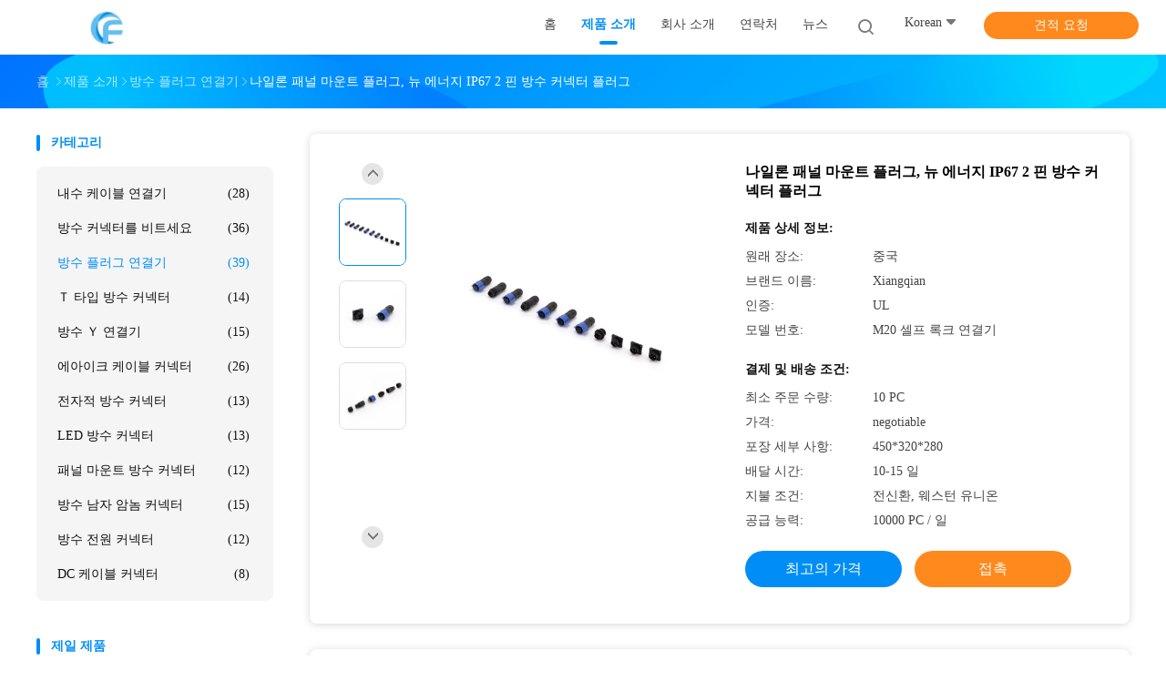

--- FILE ---
content_type: text/html
request_url: https://korean.waterproofcableconnector.com/sale-39833659-nylon-panel-mount-plug-new-energy-ip67-2-pin-waterproof-connector-plug.html
body_size: 37031
content:

<!DOCTYPE html>
<html >
<head>
	<meta charset="utf-8">
	<meta http-equiv="X-UA-Compatible" content="IE=edge">
	<meta name="viewport" content="width=device-width, initial-scale=1.0,minimum-scale=1.0,maximum-scale=1.0,user-scalable=no">
    <title>나일론 패널 마운트 플러그, 뉴 에너지 IP67 2 핀 방수 커넥터 플러그</title>
    <meta name="keywords" content="나일론 패널 마운트 플러그, IP67 패널 마운트 플러그, IP67 2 핀 방수 커넥터 플러그, 방수 플러그 연결기" />
    <meta name="description" content="고품질 나일론 패널 마운트 플러그, 뉴 에너지 IP67 2 핀 방수 커넥터 플러그 중국에서, 중국의 주요 제품 시장 나일론 패널 마운트 플러그 생성물,  IP67 패널 마운트 플러그 공장, 고품질 생산 IP67 2 핀 방수 커넥터 플러그 상품." />
    <link rel='preload'
					  href=/photo/waterproofcableconnector/sitetpl/style/common.css?ver=1689918924 as='style'><link type='text/css' rel='stylesheet'
					  href=/photo/waterproofcableconnector/sitetpl/style/common.css?ver=1689918924 media='all'><!-- Google tag (gtag.js) -->
<script async src="https://www.googletagmanager.com/gtag/js?id=AW-17585121431"></script>
<script>
  window.dataLayer = window.dataLayer || [];
  function gtag(){dataLayer.push(arguments);}
  gtag('js', new Date());

  gtag('config', 'AW-17585121431', {cookie_flags: "SameSite=None;Secure"});
</script><meta property="og:title" content="나일론 패널 마운트 플러그, 뉴 에너지 IP67 2 핀 방수 커넥터 플러그" />
<meta property="og:description" content="고품질 나일론 패널 마운트 플러그, 뉴 에너지 IP67 2 핀 방수 커넥터 플러그 중국에서, 중국의 주요 제품 시장 나일론 패널 마운트 플러그 생성물,  IP67 패널 마운트 플러그 공장, 고품질 생산 IP67 2 핀 방수 커넥터 플러그 상품." />
<meta property="og:type" content="product" />
<meta property="og:availability" content="instock" />
<meta property="og:site_name" content="Shenzhen Xiangqian Electric Co., Ltd" />
<meta property="og:url" content="https://korean.waterproofcableconnector.com/sale-39833659-nylon-panel-mount-plug-new-energy-ip67-2-pin-waterproof-connector-plug.html" />
<meta property="og:image" content="https://korean.waterproofcableconnector.com/photo/ps155212186-nylon_panel_mount_plug_new_energy_ip67_2_pin_waterproof_connector_plug.jpg" />
<link rel="canonical" href="https://korean.waterproofcableconnector.com/sale-39833659-nylon-panel-mount-plug-new-energy-ip67-2-pin-waterproof-connector-plug.html" />
<link rel="alternate" href="https://m.korean.waterproofcableconnector.com/sale-39833659-nylon-panel-mount-plug-new-energy-ip67-2-pin-waterproof-connector-plug.html" media="only screen and (max-width: 640px)" />
<link rel="stylesheet" type="text/css" href="/js/guidefirstcommon.css" />
<style type="text/css">
/*<![CDATA[*/
.consent__cookie {position: fixed;top: 0;left: 0;width: 100%;height: 0%;z-index: 100000;}.consent__cookie_bg {position: fixed;top: 0;left: 0;width: 100%;height: 100%;background: #000;opacity: .6;display: none }.consent__cookie_rel {position: fixed;bottom:0;left: 0;width: 100%;background: #fff;display: -webkit-box;display: -ms-flexbox;display: flex;flex-wrap: wrap;padding: 24px 80px;-webkit-box-sizing: border-box;box-sizing: border-box;-webkit-box-pack: justify;-ms-flex-pack: justify;justify-content: space-between;-webkit-transition: all ease-in-out .3s;transition: all ease-in-out .3s }.consent__close {position: absolute;top: 20px;right: 20px;cursor: pointer }.consent__close svg {fill: #777 }.consent__close:hover svg {fill: #000 }.consent__cookie_box {flex: 1;word-break: break-word;}.consent__warm {color: #777;font-size: 16px;margin-bottom: 12px;line-height: 19px }.consent__title {color: #333;font-size: 20px;font-weight: 600;margin-bottom: 12px;line-height: 23px }.consent__itxt {color: #333;font-size: 14px;margin-bottom: 12px;display: -webkit-box;display: -ms-flexbox;display: flex;-webkit-box-align: center;-ms-flex-align: center;align-items: center }.consent__itxt i {display: -webkit-inline-box;display: -ms-inline-flexbox;display: inline-flex;width: 28px;height: 28px;border-radius: 50%;background: #e0f9e9;margin-right: 8px;-webkit-box-align: center;-ms-flex-align: center;align-items: center;-webkit-box-pack: center;-ms-flex-pack: center;justify-content: center }.consent__itxt svg {fill: #3ca860 }.consent__txt {color: #a6a6a6;font-size: 14px;margin-bottom: 8px;line-height: 17px }.consent__btns {display: -webkit-box;display: -ms-flexbox;display: flex;-webkit-box-orient: vertical;-webkit-box-direction: normal;-ms-flex-direction: column;flex-direction: column;-webkit-box-pack: center;-ms-flex-pack: center;justify-content: center;flex-shrink: 0;}.consent__btn {width: 280px;height: 40px;line-height: 40px;text-align: center;background: #3ca860;color: #fff;border-radius: 4px;margin: 8px 0;-webkit-box-sizing: border-box;box-sizing: border-box;cursor: pointer;font-size:14px}.consent__btn:hover {background: #00823b }.consent__btn.empty {color: #3ca860;border: 1px solid #3ca860;background: #fff }.consent__btn.empty:hover {background: #3ca860;color: #fff }.open .consent__cookie_bg {display: block }.open .consent__cookie_rel {bottom: 0 }@media (max-width: 760px) {.consent__btns {width: 100%;align-items: center;}.consent__cookie_rel {padding: 20px 24px }}.consent__cookie.open {display: block;}.consent__cookie {display: none;}
/*]]>*/
</style>
<style type="text/css">
/*<![CDATA[*/
@media only screen and (max-width:640px){.contact_now_dialog .content-wrap .desc{background-image:url(/images/cta_images/bg_s.png) !important}}.contact_now_dialog .content-wrap .content-wrap_header .cta-close{background-image:url(/images/cta_images/sprite.png) !important}.contact_now_dialog .content-wrap .desc{background-image:url(/images/cta_images/bg_l.png) !important}.contact_now_dialog .content-wrap .cta-btn i{background-image:url(/images/cta_images/sprite.png) !important}.contact_now_dialog .content-wrap .head-tip img{content:url(/images/cta_images/cta_contact_now.png) !important}.cusim{background-image:url(/images/imicon/im.svg) !important}.cuswa{background-image:url(/images/imicon/wa.png) !important}.cusall{background-image:url(/images/imicon/allchat.svg) !important}
/*]]>*/
</style>
<script type="text/javascript" src="/js/guidefirstcommon.js"></script>
<script type="text/javascript">
/*<![CDATA[*/
window.isvideotpl = 0;window.detailurl = '';
var colorUrl = '';var isShowGuide = 2;var showGuideColor = 0;var im_appid = 10004;var im_msg="Good day, what product are you looking for?";

var cta_cid = 309710;var use_defaulProductInfo = 1;var cta_pid = 39833659;var test_company = 0;var webim_domain = '';var company_type = 4;var cta_equipment = 'pc'; var setcookie = 'setwebimCookie(113169,39833659,4)'; var whatsapplink = "https://wa.me/8618877499652?text=Hi%2C+I%27m+interested+in+%EB%82%98%EC%9D%BC%EB%A1%A0+%ED%8C%A8%EB%84%90+%EB%A7%88%EC%9A%B4%ED%8A%B8+%ED%94%8C%EB%9F%AC%EA%B7%B8%2C+%EB%89%B4+%EC%97%90%EB%84%88%EC%A7%80+IP67+2+%ED%95%80+%EB%B0%A9%EC%88%98+%EC%BB%A4%EB%84%A5%ED%84%B0+%ED%94%8C%EB%9F%AC%EA%B7%B8."; function insertMeta(){var str = '<meta name="mobile-web-app-capable" content="yes" /><meta name="viewport" content="width=device-width, initial-scale=1.0" />';document.head.insertAdjacentHTML('beforeend',str);} var element = document.querySelector('a.footer_webim_a[href="/webim/webim_tab.html"]');if (element) {element.parentNode.removeChild(element);}

var colorUrl = '';
var aisearch = 0;
var selfUrl = '';
window.playerReportUrl='/vod/view_count/report';
var query_string = ["Products","Detail"];
var g_tp = '';
var customtplcolor = 99702;
var str_chat = '채팅';
				var str_call_now = '지금 전화해';
var str_chat_now = '지금 채팅하세요';
var str_contact1 = '가장 좋은 가격 을 구하라';var str_chat_lang='korean';var str_contact2 = '가격 확인';var str_contact2 = '가장 좋은 가격';var str_contact = '연락하다';
window.predomainsub = "";
/*]]>*/
</script>
</head>
<body>
<img src="/logo.gif" style="display:none" alt="logo"/>
<a style="display: none!important;" title="Shenzhen Xiangqian Electric Co., Ltd" class="float-inquiry" href="/contactnow.html" onclick='setinquiryCookie("{\"showproduct\":1,\"pid\":\"39833659\",\"name\":\"\\ub098\\uc77c\\ub860 \\ud328\\ub110 \\ub9c8\\uc6b4\\ud2b8 \\ud50c\\ub7ec\\uadf8, \\ub274 \\uc5d0\\ub108\\uc9c0 IP67 2 \\ud540 \\ubc29\\uc218 \\ucee4\\ub125\\ud130 \\ud50c\\ub7ec\\uadf8\",\"source_url\":\"\\/sale-39833659-nylon-panel-mount-plug-new-energy-ip67-2-pin-waterproof-connector-plug.html\",\"picurl\":\"\\/photo\\/pd155212186-nylon_panel_mount_plug_new_energy_ip67_2_pin_waterproof_connector_plug.jpg\",\"propertyDetail\":[[\"\\ube0c\\ub79c\\ub4dc\",\"OEM\\/ODM\"],[\"\\ucf00\\uc774\\ube14 \\uc9c1\\uacbd\",\"2.5-12mm\"],[\"\\ucf00\\uc774\\ube14 \\uae38\\uc774\",\"\\ub9de\\ucda4\\ud615\"],[\"\\ucee4\\ub125\\ud130 \\uc751\\uc6a9\",\"\\uc57c\\uc678\\uc778 \\uc2e4\\ub0b4 \\/\"]],\"company_name\":null,\"picurl_c\":\"\\/photo\\/pc155212186-nylon_panel_mount_plug_new_energy_ip67_2_pin_waterproof_connector_plug.jpg\",\"price\":\"negotiable\",\"username\":\"Amy\",\"viewTime\":\"\\ub9c8\\uc9c0\\ub9c9 \\ub85c\\uadf8\\uc778 : 10 \\uc2dc\\uac04 36 minuts \\uc804\",\"subject\":\"\\uc81c\\uac00 \\uad00\\uc2ec\\uc788\\uc5b4 \\ub124 \\ub098\\uc77c\\ub860 \\ud328\\ub110 \\ub9c8\\uc6b4\\ud2b8 \\ud50c\\ub7ec\\uadf8, \\ub274 \\uc5d0\\ub108\\uc9c0 IP67 2 \\ud540 \\ubc29\\uc218 \\ucee4\\ub125\\ud130 \\ud50c\\ub7ec\\uadf8\",\"countrycode\":\"\"}");'></a>
<!-- Event snippet for waterproofcableconnector-独立站-309710-转化 conversion page
In your html page, add the snippet and call gtag_report_conversion when someone clicks on the chosen link or button. -->
<script>
function gtag_report_conversion(url) {
  var callback = function () {
    if (typeof(url) != 'undefined') {
      window.location = url;
    }
  };
  gtag('event', 'conversion', {
      'send_to': 'AW-11479379633/Uq9QCKyr2YoZELHd5eEq',
      'event_callback': callback
  });
  return false;
}
</script><script>
var originProductInfo = '';
var originProductInfo = {"showproduct":1,"pid":"39833659","name":"\ub098\uc77c\ub860 \ud328\ub110 \ub9c8\uc6b4\ud2b8 \ud50c\ub7ec\uadf8, \ub274 \uc5d0\ub108\uc9c0 IP67 2 \ud540 \ubc29\uc218 \ucee4\ub125\ud130 \ud50c\ub7ec\uadf8","source_url":"\/sale-39833659-nylon-panel-mount-plug-new-energy-ip67-2-pin-waterproof-connector-plug.html","picurl":"\/photo\/pd155212186-nylon_panel_mount_plug_new_energy_ip67_2_pin_waterproof_connector_plug.jpg","propertyDetail":[["\ube0c\ub79c\ub4dc","OEM\/ODM"],["\ucf00\uc774\ube14 \uc9c1\uacbd","2.5-12mm"],["\ucf00\uc774\ube14 \uae38\uc774","\ub9de\ucda4\ud615"],["\ucee4\ub125\ud130 \uc751\uc6a9","\uc57c\uc678\uc778 \uc2e4\ub0b4 \/"]],"company_name":null,"picurl_c":"\/photo\/pc155212186-nylon_panel_mount_plug_new_energy_ip67_2_pin_waterproof_connector_plug.jpg","price":"negotiable","username":"Amy","viewTime":"\ub9c8\uc9c0\ub9c9 \ub85c\uadf8\uc778 : 4 \uc2dc\uac04 36 minuts \uc804","subject":"\uc81c\uac00 \uad00\uc2ec\uc788\uc5b4 \ub124 \ub098\uc77c\ub860 \ud328\ub110 \ub9c8\uc6b4\ud2b8 \ud50c\ub7ec\uadf8, \ub274 \uc5d0\ub108\uc9c0 IP67 2 \ud540 \ubc29\uc218 \ucee4\ub125\ud130 \ud50c\ub7ec\uadf8","countrycode":""};
var save_url = "/contactsave.html";
var update_url = "/updateinquiry.html";
var productInfo = {};
var defaulProductInfo = {};
var myDate = new Date();
var curDate = myDate.getFullYear()+'-'+(parseInt(myDate.getMonth())+1)+'-'+myDate.getDate();
var message = '';
var default_pop = 1;
var leaveMessageDialog = document.getElementsByClassName('leave-message-dialog')[0]; // 获取弹层
var _$$ = function (dom) {
    return document.querySelectorAll(dom);
};
resInfo = originProductInfo;
resInfo['name'] = resInfo['name'] || '';
defaulProductInfo.pid = resInfo['pid'];
defaulProductInfo.productName = resInfo['name'] ?? '';
defaulProductInfo.productInfo = resInfo['propertyDetail'];
defaulProductInfo.productImg = resInfo['picurl_c'];
defaulProductInfo.subject = resInfo['subject'] ?? '';
defaulProductInfo.productImgAlt = resInfo['name'] ?? '';
var inquirypopup_tmp = 1;
var message = '소중한,'+'\r\n'+"나는 관심이있다"+' '+trim(resInfo['name'])+", 유형, 크기, MOQ, 재료 등과 같은 자세한 내용을 보내 주시겠습니까?"+'\r\n'+"감사!"+'\r\n'+"답변 기다 리 겠 습 니 다.";
var message_1 = '소중한,'+'\r\n'+"나는 관심이있다"+' '+trim(resInfo['name'])+", 유형, 크기, MOQ, 재료 등과 같은 자세한 내용을 보내 주시겠습니까?"+'\r\n'+"감사!"+'\r\n'+"답변 기다 리 겠 습 니 다.";
var message_2 = '여보세요,'+'\r\n'+"내가 찾고 있어요"+' '+trim(resInfo['name'])+", 가격, 사양 및 사진을 보내주십시오."+'\r\n'+"귀하의 신속한 응답은 매우 감사하겠습니다."+'\r\n'+"자세한 내용은 저에게 연락 주시기 바랍니다."+'\r\n'+"감사합니다.";
var message_3 = '여보세요,'+'\r\n'+trim(resInfo['name'])+' '+"내 기대를 충족합니다."+'\r\n'+"저에게 제일 가격 및 다른 제품 정보를주십시오."+'\r\n'+"제 메일을 통해 저에게 연락 주시기 바랍니다."+'\r\n'+"감사합니다.";

var message_4 = '소중한,'+'\r\n'+"당신의 FOB 가격은 무엇입니까"+' '+trim(resInfo['name'])+'?'+'\r\n'+"가장 가까운 항구 이름은 무엇입니까?"+'\r\n'+"가능한 한 빨리 답장 해 주시면 추가 정보를 공유하는 것이 좋습니다."+'\r\n'+"문안 인사!";
var message_5 = '안녕,'+'\r\n'+"나는 당신의"+' '+trim(resInfo['name'])+'.'+'\r\n'+"제품 세부 정보를 보내주세요."+'\r\n'+"빠른 답장을 기다리겠습니다."+'\r\n'+"저에게 우편으로 연락 주시기 바랍니다."+'\r\n'+"문안 인사!";

var message_6 = '소중한,'+'\r\n'+"귀하의 정보를 제공해주십시오."+' '+trim(resInfo['name'])+", 유형, 크기, 재질 및 물론 최고의 가격과 같은."+'\r\n'+"빠른 답장을 기다리겠습니다."+'\r\n'+"당신을 감사하십시오!";
var message_7 = '소중한,'+'\r\n'+"당신은 공급할 수 있습니까"+' '+trim(resInfo['name'])+" 우리를 위해?"+'\r\n'+"먼저 가격표와 일부 제품 세부 정보를 원합니다."+'\r\n'+"최대한 빨리 답변을 받고 협력을 기대합니다."+'\r\n'+"대단히 감사합니다.";
var message_8 = '안녕하세요,'+'\r\n'+"내가 찾고 있어요"+' '+trim(resInfo['name'])+", 좀 더 자세한 제품 정보를 알려주세요."+'\r\n'+"답장을 기다리겠습니다."+'\r\n'+"당신을 감사하십시오!";
var message_9 = '여보세요,'+'\r\n'+"너의"+' '+trim(resInfo['name'])+" 내 요구 사항을 아주 잘 충족합니다."+'\r\n'+"가격, 사양 및 유사한 모델을 보내주십시오."+'\r\n'+"저와 자유롭게 채팅하십시오."+'\r\n'+"감사!";
var message_10 = '소중한,'+'\r\n'+"자세한 내용과 인용문에 대해 더 알고 싶습니다."+' '+trim(resInfo['name'])+'.'+'\r\n'+"주저하지 말고 연락주세요."+'\r\n'+"문안 인사!";

var r = getRandom(1,10);

defaulProductInfo.message = eval("message_"+r);
    defaulProductInfo.message = eval("message_"+r);
        var mytAjax = {

    post: function(url, data, fn) {
        var xhr = new XMLHttpRequest();
        xhr.open("POST", url, true);
        xhr.setRequestHeader("Content-Type", "application/x-www-form-urlencoded;charset=UTF-8");
        xhr.setRequestHeader("X-Requested-With", "XMLHttpRequest");
        xhr.setRequestHeader('Content-Type','text/plain;charset=UTF-8');
        xhr.onreadystatechange = function() {
            if(xhr.readyState == 4 && (xhr.status == 200 || xhr.status == 304)) {
                fn.call(this, xhr.responseText);
            }
        };
        xhr.send(data);
    },

    postform: function(url, data, fn) {
        var xhr = new XMLHttpRequest();
        xhr.open("POST", url, true);
        xhr.setRequestHeader("X-Requested-With", "XMLHttpRequest");
        xhr.onreadystatechange = function() {
            if(xhr.readyState == 4 && (xhr.status == 200 || xhr.status == 304)) {
                fn.call(this, xhr.responseText);
            }
        };
        xhr.send(data);
    }
};
/*window.onload = function(){
    leaveMessageDialog = document.getElementsByClassName('leave-message-dialog')[0];
    if (window.localStorage.recordDialogStatus=='undefined' || (window.localStorage.recordDialogStatus!='undefined' && window.localStorage.recordDialogStatus != curDate)) {
        setTimeout(function(){
            if(parseInt(inquirypopup_tmp%10) == 1){
                creatDialog(defaulProductInfo, 1);
            }
        }, 6000);
    }
};*/
function trim(str)
{
    str = str.replace(/(^\s*)/g,"");
    return str.replace(/(\s*$)/g,"");
};
function getRandom(m,n){
    var num = Math.floor(Math.random()*(m - n) + n);
    return num;
};
function strBtn(param) {

    var starattextarea = document.getElementById("textareamessage").value.length;
    var email = document.getElementById("startEmail").value;

    var default_tip = document.querySelectorAll(".watermark_container").length;
    if (20 < starattextarea && starattextarea < 3000) {
        if(default_tip>0){
            document.getElementById("textareamessage1").parentNode.parentNode.nextElementSibling.style.display = "none";
        }else{
            document.getElementById("textareamessage1").parentNode.nextElementSibling.style.display = "none";
        }

    } else {
        if(default_tip>0){
            document.getElementById("textareamessage1").parentNode.parentNode.nextElementSibling.style.display = "block";
        }else{
            document.getElementById("textareamessage1").parentNode.nextElementSibling.style.display = "block";
        }

        return;
    }

    // var re = /^([a-zA-Z0-9_-])+@([a-zA-Z0-9_-])+\.([a-zA-Z0-9_-])+/i;/*邮箱不区分大小写*/
    var re = /^[a-zA-Z0-9][\w-]*(\.?[\w-]+)*@[a-zA-Z0-9-]+(\.[a-zA-Z0-9]+)+$/i;
    if (!re.test(email)) {
        document.getElementById("startEmail").nextElementSibling.style.display = "block";
        return;
    } else {
        document.getElementById("startEmail").nextElementSibling.style.display = "none";
    }

    var subject = document.getElementById("pop_subject").value;
    var pid = document.getElementById("pop_pid").value;
    var message = document.getElementById("textareamessage").value;
    var sender_email = document.getElementById("startEmail").value;
    var tel = '';
    if (document.getElementById("tel0") != undefined && document.getElementById("tel0") != '')
        tel = document.getElementById("tel0").value;
    var form_serialize = '&tel='+tel;

    form_serialize = form_serialize.replace(/\+/g, "%2B");
    mytAjax.post(save_url,"pid="+pid+"&subject="+subject+"&email="+sender_email+"&message="+(message)+form_serialize,function(res){
        var mes = JSON.parse(res);
        if(mes.status == 200){
            var iid = mes.iid;
            document.getElementById("pop_iid").value = iid;
            document.getElementById("pop_uuid").value = mes.uuid;

            if(typeof gtag_report_conversion === "function"){
                gtag_report_conversion();//执行统计js代码
            }
            if(typeof fbq === "function"){
                fbq('track','Purchase');//执行统计js代码
            }
        }
    });
    for (var index = 0; index < document.querySelectorAll(".dialog-content-pql").length; index++) {
        document.querySelectorAll(".dialog-content-pql")[index].style.display = "none";
    };
    $('#idphonepql').val(tel);
    document.getElementById("dialog-content-pql-id").style.display = "block";
    ;
};
function twoBtnOk(param) {

    var selectgender = document.getElementById("Mr").innerHTML;
    var iid = document.getElementById("pop_iid").value;
    var sendername = document.getElementById("idnamepql").value;
    var senderphone = document.getElementById("idphonepql").value;
    var sendercname = document.getElementById("idcompanypql").value;
    var uuid = document.getElementById("pop_uuid").value;
    var gender = 2;
    if(selectgender == 'Mr.') gender = 0;
    if(selectgender == 'Mrs.') gender = 1;
    var pid = document.getElementById("pop_pid").value;
    var form_serialize = '';

        form_serialize = form_serialize.replace(/\+/g, "%2B");

    mytAjax.post(update_url,"iid="+iid+"&gender="+gender+"&uuid="+uuid+"&name="+(sendername)+"&tel="+(senderphone)+"&company="+(sendercname)+form_serialize,function(res){});

    for (var index = 0; index < document.querySelectorAll(".dialog-content-pql").length; index++) {
        document.querySelectorAll(".dialog-content-pql")[index].style.display = "none";
    };
    document.getElementById("dialog-content-pql-ok").style.display = "block";

};
function toCheckMust(name) {
    $('#'+name+'error').hide();
}
function handClidk(param) {
    var starattextarea = document.getElementById("textareamessage1").value.length;
    var email = document.getElementById("startEmail1").value;
    var default_tip = document.querySelectorAll(".watermark_container").length;
    if (20 < starattextarea && starattextarea < 3000) {
        if(default_tip>0){
            document.getElementById("textareamessage1").parentNode.parentNode.nextElementSibling.style.display = "none";
        }else{
            document.getElementById("textareamessage1").parentNode.nextElementSibling.style.display = "none";
        }

    } else {
        if(default_tip>0){
            document.getElementById("textareamessage1").parentNode.parentNode.nextElementSibling.style.display = "block";
        }else{
            document.getElementById("textareamessage1").parentNode.nextElementSibling.style.display = "block";
        }

        return;
    }

    // var re = /^([a-zA-Z0-9_-])+@([a-zA-Z0-9_-])+\.([a-zA-Z0-9_-])+/i;
    var re = /^[a-zA-Z0-9][\w-]*(\.?[\w-]+)*@[a-zA-Z0-9-]+(\.[a-zA-Z0-9]+)+$/i;
    if (!re.test(email)) {
        document.getElementById("startEmail1").nextElementSibling.style.display = "block";
        return;
    } else {
        document.getElementById("startEmail1").nextElementSibling.style.display = "none";
    }

    var subject = document.getElementById("pop_subject").value;
    var pid = document.getElementById("pop_pid").value;
    var message = document.getElementById("textareamessage1").value;
    var sender_email = document.getElementById("startEmail1").value;
    var form_serialize = tel = '';
    if (document.getElementById("tel1") != undefined && document.getElementById("tel1") != '')
        tel = document.getElementById("tel1").value;
        mytAjax.post(save_url,"email="+sender_email+"&tel="+tel+"&pid="+pid+"&message="+message+"&subject="+subject+form_serialize,function(res){

        var mes = JSON.parse(res);
        if(mes.status == 200){
            var iid = mes.iid;
            document.getElementById("pop_iid").value = iid;
            document.getElementById("pop_uuid").value = mes.uuid;
            if(typeof gtag_report_conversion === "function"){
                gtag_report_conversion();//执行统计js代码
            }
        }

    });
    for (var index = 0; index < document.querySelectorAll(".dialog-content-pql").length; index++) {
        document.querySelectorAll(".dialog-content-pql")[index].style.display = "none";
    };
    $('#idphonepql').val(tel);
    document.getElementById("dialog-content-pql-id").style.display = "block";

};
window.addEventListener('load', function () {
    $('.checkbox-wrap label').each(function(){
        if($(this).find('input').prop('checked')){
            $(this).addClass('on')
        }else {
            $(this).removeClass('on')
        }
    })
    $(document).on('click', '.checkbox-wrap label' , function(ev){
        if (ev.target.tagName.toUpperCase() != 'INPUT') {
            $(this).toggleClass('on')
        }
    })
})

function hand_video(pdata) {
    data = JSON.parse(pdata);
    productInfo.productName = data.productName;
    productInfo.productInfo = data.productInfo;
    productInfo.productImg = data.productImg;
    productInfo.subject = data.subject;

    var message = '소중한,'+'\r\n'+"나는 관심이있다"+' '+trim(data.productName)+", 유형, 크기, 수량, 재료 등과 같은 자세한 내용을 보내 주시겠습니까?"+'\r\n'+"감사!"+'\r\n'+"답변 기다 리 겠 습 니 다.";

    var message = '소중한,'+'\r\n'+"나는 관심이있다"+' '+trim(data.productName)+", 유형, 크기, MOQ, 재료 등과 같은 자세한 내용을 보내 주시겠습니까?"+'\r\n'+"감사!"+'\r\n'+"답변 기다 리 겠 습 니 다.";
    var message_1 = '소중한,'+'\r\n'+"나는 관심이있다"+' '+trim(data.productName)+", 유형, 크기, MOQ, 재료 등과 같은 자세한 내용을 보내 주시겠습니까?"+'\r\n'+"감사!"+'\r\n'+"답변 기다 리 겠 습 니 다.";
    var message_2 = '여보세요,'+'\r\n'+"내가 찾고 있어요"+' '+trim(data.productName)+", 가격, 사양 및 사진을 보내주십시오."+'\r\n'+"귀하의 신속한 응답은 매우 감사하겠습니다."+'\r\n'+"자세한 내용은 저에게 연락 주시기 바랍니다."+'\r\n'+"감사합니다.";
    var message_3 = '여보세요,'+'\r\n'+trim(data.productName)+' '+"내 기대를 충족합니다."+'\r\n'+"저에게 제일 가격 및 다른 제품 정보를주십시오."+'\r\n'+"제 메일을 통해 저에게 연락 주시기 바랍니다."+'\r\n'+"감사합니다.";

    var message_4 = '소중한,'+'\r\n'+"당신의 FOB 가격은 무엇입니까"+' '+trim(data.productName)+'?'+'\r\n'+"가장 가까운 항구 이름은 무엇입니까?"+'\r\n'+"가능한 한 빨리 답장 해 주시면 추가 정보를 공유하는 것이 좋습니다."+'\r\n'+"문안 인사!";
    var message_5 = '안녕,'+'\r\n'+"나는 당신의"+' '+trim(data.productName)+'.'+'\r\n'+"제품 세부 정보를 보내주세요."+'\r\n'+"빠른 답장을 기다리겠습니다."+'\r\n'+"저에게 우편으로 연락 주시기 바랍니다."+'\r\n'+"문안 인사!";

    var message_6 = '소중한,'+'\r\n'+"귀하의 정보를 제공해주십시오."+' '+trim(data.productName)+", 유형, 크기, 재질 및 물론 최고의 가격과 같은."+'\r\n'+"빠른 답장을 기다리겠습니다."+'\r\n'+"당신을 감사하십시오!";
    var message_7 = '소중한,'+'\r\n'+"당신은 공급할 수 있습니까"+' '+trim(data.productName)+" 우리를 위해?"+'\r\n'+"먼저 가격표와 일부 제품 세부 정보를 원합니다."+'\r\n'+"최대한 빨리 답변을 받고 협력을 기대합니다."+'\r\n'+"대단히 감사합니다.";
    var message_8 = '안녕하세요,'+'\r\n'+"내가 찾고 있어요"+' '+trim(data.productName)+", 좀 더 자세한 제품 정보를 알려주세요."+'\r\n'+"답장을 기다리겠습니다."+'\r\n'+"당신을 감사하십시오!";
    var message_9 = '여보세요,'+'\r\n'+"너의"+' '+trim(data.productName)+" 내 요구 사항을 아주 잘 충족합니다."+'\r\n'+"가격, 사양 및 유사한 모델을 보내주십시오."+'\r\n'+"저와 자유롭게 채팅하십시오."+'\r\n'+"감사!";
    var message_10 = '소중한,'+'\r\n'+"자세한 내용과 인용문에 대해 더 알고 싶습니다."+' '+trim(data.productName)+'.'+'\r\n'+"주저하지 말고 연락주세요."+'\r\n'+"문안 인사!";

    var r = getRandom(1,10);

    productInfo.message = eval("message_"+r);
            if(parseInt(inquirypopup_tmp/10) == 1){
        productInfo.message = "";
    }
    productInfo.pid = data.pid;
    creatDialog(productInfo, 2);
};

function handDialog(pdata) {
    data = JSON.parse(pdata);
    productInfo.productName = data.productName;
    productInfo.productInfo = data.productInfo;
    productInfo.productImg = data.productImg;
    productInfo.subject = data.subject;

    var message = '소중한,'+'\r\n'+"나는 관심이있다"+' '+trim(data.productName)+", 유형, 크기, 수량, 재료 등과 같은 자세한 내용을 보내 주시겠습니까?"+'\r\n'+"감사!"+'\r\n'+"답변 기다 리 겠 습 니 다.";

    var message = '소중한,'+'\r\n'+"나는 관심이있다"+' '+trim(data.productName)+", 유형, 크기, MOQ, 재료 등과 같은 자세한 내용을 보내 주시겠습니까?"+'\r\n'+"감사!"+'\r\n'+"답변 기다 리 겠 습 니 다.";
    var message_1 = '소중한,'+'\r\n'+"나는 관심이있다"+' '+trim(data.productName)+", 유형, 크기, MOQ, 재료 등과 같은 자세한 내용을 보내 주시겠습니까?"+'\r\n'+"감사!"+'\r\n'+"답변 기다 리 겠 습 니 다.";
    var message_2 = '여보세요,'+'\r\n'+"내가 찾고 있어요"+' '+trim(data.productName)+", 가격, 사양 및 사진을 보내주십시오."+'\r\n'+"귀하의 신속한 응답은 매우 감사하겠습니다."+'\r\n'+"자세한 내용은 저에게 연락 주시기 바랍니다."+'\r\n'+"감사합니다.";
    var message_3 = '여보세요,'+'\r\n'+trim(data.productName)+' '+"내 기대를 충족합니다."+'\r\n'+"저에게 제일 가격 및 다른 제품 정보를주십시오."+'\r\n'+"제 메일을 통해 저에게 연락 주시기 바랍니다."+'\r\n'+"감사합니다.";

    var message_4 = '소중한,'+'\r\n'+"당신의 FOB 가격은 무엇입니까"+' '+trim(data.productName)+'?'+'\r\n'+"가장 가까운 항구 이름은 무엇입니까?"+'\r\n'+"가능한 한 빨리 답장 해 주시면 추가 정보를 공유하는 것이 좋습니다."+'\r\n'+"문안 인사!";
    var message_5 = '안녕,'+'\r\n'+"나는 당신의"+' '+trim(data.productName)+'.'+'\r\n'+"제품 세부 정보를 보내주세요."+'\r\n'+"빠른 답장을 기다리겠습니다."+'\r\n'+"저에게 우편으로 연락 주시기 바랍니다."+'\r\n'+"문안 인사!";

    var message_6 = '소중한,'+'\r\n'+"귀하의 정보를 제공해주십시오."+' '+trim(data.productName)+", 유형, 크기, 재질 및 물론 최고의 가격과 같은."+'\r\n'+"빠른 답장을 기다리겠습니다."+'\r\n'+"당신을 감사하십시오!";
    var message_7 = '소중한,'+'\r\n'+"당신은 공급할 수 있습니까"+' '+trim(data.productName)+" 우리를 위해?"+'\r\n'+"먼저 가격표와 일부 제품 세부 정보를 원합니다."+'\r\n'+"최대한 빨리 답변을 받고 협력을 기대합니다."+'\r\n'+"대단히 감사합니다.";
    var message_8 = '안녕하세요,'+'\r\n'+"내가 찾고 있어요"+' '+trim(data.productName)+", 좀 더 자세한 제품 정보를 알려주세요."+'\r\n'+"답장을 기다리겠습니다."+'\r\n'+"당신을 감사하십시오!";
    var message_9 = '여보세요,'+'\r\n'+"너의"+' '+trim(data.productName)+" 내 요구 사항을 아주 잘 충족합니다."+'\r\n'+"가격, 사양 및 유사한 모델을 보내주십시오."+'\r\n'+"저와 자유롭게 채팅하십시오."+'\r\n'+"감사!";
    var message_10 = '소중한,'+'\r\n'+"자세한 내용과 인용문에 대해 더 알고 싶습니다."+' '+trim(data.productName)+'.'+'\r\n'+"주저하지 말고 연락주세요."+'\r\n'+"문안 인사!";

    var r = getRandom(1,10);
    productInfo.message = eval("message_"+r);
            if(parseInt(inquirypopup_tmp/10) == 1){
        productInfo.message = "";
    }
    productInfo.pid = data.pid;
    creatDialog(productInfo, 2);
};

function closepql(param) {

    leaveMessageDialog.style.display = 'none';
};

function closepql2(param) {

    for (var index = 0; index < document.querySelectorAll(".dialog-content-pql").length; index++) {
        document.querySelectorAll(".dialog-content-pql")[index].style.display = "none";
    };
    document.getElementById("dialog-content-pql-ok").style.display = "block";
};

function decodeHtmlEntities(str) {
    var tempElement = document.createElement('div');
    tempElement.innerHTML = str;
    return tempElement.textContent || tempElement.innerText || '';
}

function initProduct(productInfo,type){

    productInfo.productName = decodeHtmlEntities(productInfo.productName);
    productInfo.message = decodeHtmlEntities(productInfo.message);

    leaveMessageDialog = document.getElementsByClassName('leave-message-dialog')[0];
    leaveMessageDialog.style.display = "block";
    if(type == 3){
        var popinquiryemail = document.getElementById("popinquiryemail").value;
        _$$("#startEmail1")[0].value = popinquiryemail;
    }else{
        _$$("#startEmail1")[0].value = "";
    }
    _$$("#startEmail")[0].value = "";
    _$$("#idnamepql")[0].value = "";
    _$$("#idphonepql")[0].value = "";
    _$$("#idcompanypql")[0].value = "";

    _$$("#pop_pid")[0].value = productInfo.pid;
    _$$("#pop_subject")[0].value = productInfo.subject;
    
    if(parseInt(inquirypopup_tmp/10) == 1){
        productInfo.message = "";
    }

    _$$("#textareamessage1")[0].value = productInfo.message;
    _$$("#textareamessage")[0].value = productInfo.message;

    _$$("#dialog-content-pql-id .titlep")[0].innerHTML = productInfo.productName;
    _$$("#dialog-content-pql-id img")[0].setAttribute("src", productInfo.productImg);
    _$$("#dialog-content-pql-id img")[0].setAttribute("alt", productInfo.productImgAlt);

    _$$("#dialog-content-pql-id-hand img")[0].setAttribute("src", productInfo.productImg);
    _$$("#dialog-content-pql-id-hand img")[0].setAttribute("alt", productInfo.productImgAlt);
    _$$("#dialog-content-pql-id-hand .titlep")[0].innerHTML = productInfo.productName;

    if (productInfo.productInfo.length > 0) {
        var ul2, ul;
        ul = document.createElement("ul");
        for (var index = 0; index < productInfo.productInfo.length; index++) {
            var el = productInfo.productInfo[index];
            var li = document.createElement("li");
            var span1 = document.createElement("span");
            span1.innerHTML = el[0] + ":";
            var span2 = document.createElement("span");
            span2.innerHTML = el[1];
            li.appendChild(span1);
            li.appendChild(span2);
            ul.appendChild(li);

        }
        ul2 = ul.cloneNode(true);
        if (type === 1) {
            _$$("#dialog-content-pql-id .left")[0].replaceChild(ul, _$$("#dialog-content-pql-id .left ul")[0]);
        } else {
            _$$("#dialog-content-pql-id-hand .left")[0].replaceChild(ul2, _$$("#dialog-content-pql-id-hand .left ul")[0]);
            _$$("#dialog-content-pql-id .left")[0].replaceChild(ul, _$$("#dialog-content-pql-id .left ul")[0]);
        }
    };
    for (var index = 0; index < _$$("#dialog-content-pql-id .right ul li").length; index++) {
        _$$("#dialog-content-pql-id .right ul li")[index].addEventListener("click", function (params) {
            _$$("#dialog-content-pql-id .right #Mr")[0].innerHTML = this.innerHTML
        }, false)

    };

};
function closeInquiryCreateDialog() {
    document.getElementById("xuanpan_dialog_box_pql").style.display = "none";
};
function showInquiryCreateDialog() {
    document.getElementById("xuanpan_dialog_box_pql").style.display = "block";
};
function submitPopInquiry(){
    var message = document.getElementById("inquiry_message").value;
    var email = document.getElementById("inquiry_email").value;
    var subject = defaulProductInfo.subject;
    var pid = defaulProductInfo.pid;
    if (email === undefined) {
        showInquiryCreateDialog();
        document.getElementById("inquiry_email").style.border = "1px solid red";
        return false;
    };
    if (message === undefined) {
        showInquiryCreateDialog();
        document.getElementById("inquiry_message").style.border = "1px solid red";
        return false;
    };
    if (email.search(/^\w+((-\w+)|(\.\w+))*\@[A-Za-z0-9]+((\.|-)[A-Za-z0-9]+)*\.[A-Za-z0-9]+$/) == -1) {
        document.getElementById("inquiry_email").style.border= "1px solid red";
        showInquiryCreateDialog();
        return false;
    } else {
        document.getElementById("inquiry_email").style.border= "";
    };
    if (message.length < 20 || message.length >3000) {
        showInquiryCreateDialog();
        document.getElementById("inquiry_message").style.border = "1px solid red";
        return false;
    } else {
        document.getElementById("inquiry_message").style.border = "";
    };
    var tel = '';
    if (document.getElementById("tel") != undefined && document.getElementById("tel") != '')
        tel = document.getElementById("tel").value;

    mytAjax.post(save_url,"pid="+pid+"&subject="+subject+"&email="+email+"&message="+(message)+'&tel='+tel,function(res){
        var mes = JSON.parse(res);
        if(mes.status == 200){
            var iid = mes.iid;
            document.getElementById("pop_iid").value = iid;
            document.getElementById("pop_uuid").value = mes.uuid;

        }
    });
    initProduct(defaulProductInfo);
    for (var index = 0; index < document.querySelectorAll(".dialog-content-pql").length; index++) {
        document.querySelectorAll(".dialog-content-pql")[index].style.display = "none";
    };
    $('#idphonepql').val(tel);
    document.getElementById("dialog-content-pql-id").style.display = "block";

};

//带附件上传
function submitPopInquiryfile(email_id,message_id,check_sort,name_id,phone_id,company_id,attachments){

    if(typeof(check_sort) == 'undefined'){
        check_sort = 0;
    }
    var message = document.getElementById(message_id).value;
    var email = document.getElementById(email_id).value;
    var attachments = document.getElementById(attachments).value;
    if(typeof(name_id) !== 'undefined' && name_id != ""){
        var name  = document.getElementById(name_id).value;
    }
    if(typeof(phone_id) !== 'undefined' && phone_id != ""){
        var phone = document.getElementById(phone_id).value;
    }
    if(typeof(company_id) !== 'undefined' && company_id != ""){
        var company = document.getElementById(company_id).value;
    }
    var subject = defaulProductInfo.subject;
    var pid = defaulProductInfo.pid;

    if(check_sort == 0){
        if (email === undefined) {
            showInquiryCreateDialog();
            document.getElementById(email_id).style.border = "1px solid red";
            return false;
        };
        if (message === undefined) {
            showInquiryCreateDialog();
            document.getElementById(message_id).style.border = "1px solid red";
            return false;
        };

        if (email.search(/^\w+((-\w+)|(\.\w+))*\@[A-Za-z0-9]+((\.|-)[A-Za-z0-9]+)*\.[A-Za-z0-9]+$/) == -1) {
            document.getElementById(email_id).style.border= "1px solid red";
            showInquiryCreateDialog();
            return false;
        } else {
            document.getElementById(email_id).style.border= "";
        };
        if (message.length < 20 || message.length >3000) {
            showInquiryCreateDialog();
            document.getElementById(message_id).style.border = "1px solid red";
            return false;
        } else {
            document.getElementById(message_id).style.border = "";
        };
    }else{

        if (message === undefined) {
            showInquiryCreateDialog();
            document.getElementById(message_id).style.border = "1px solid red";
            return false;
        };

        if (email === undefined) {
            showInquiryCreateDialog();
            document.getElementById(email_id).style.border = "1px solid red";
            return false;
        };

        if (message.length < 20 || message.length >3000) {
            showInquiryCreateDialog();
            document.getElementById(message_id).style.border = "1px solid red";
            return false;
        } else {
            document.getElementById(message_id).style.border = "";
        };

        if (email.search(/^\w+((-\w+)|(\.\w+))*\@[A-Za-z0-9]+((\.|-)[A-Za-z0-9]+)*\.[A-Za-z0-9]+$/) == -1) {
            document.getElementById(email_id).style.border= "1px solid red";
            showInquiryCreateDialog();
            return false;
        } else {
            document.getElementById(email_id).style.border= "";
        };

    };

    mytAjax.post(save_url,"pid="+pid+"&subject="+subject+"&email="+email+"&message="+message+"&company="+company+"&attachments="+attachments,function(res){
        var mes = JSON.parse(res);
        if(mes.status == 200){
            var iid = mes.iid;
            document.getElementById("pop_iid").value = iid;
            document.getElementById("pop_uuid").value = mes.uuid;

            if(typeof gtag_report_conversion === "function"){
                gtag_report_conversion();//执行统计js代码
            }
            if(typeof fbq === "function"){
                fbq('track','Purchase');//执行统计js代码
            }
        }
    });
    initProduct(defaulProductInfo);

    if(name !== undefined && name != ""){
        _$$("#idnamepql")[0].value = name;
    }

    if(phone !== undefined && phone != ""){
        _$$("#idphonepql")[0].value = phone;
    }

    if(company !== undefined && company != ""){
        _$$("#idcompanypql")[0].value = company;
    }

    for (var index = 0; index < document.querySelectorAll(".dialog-content-pql").length; index++) {
        document.querySelectorAll(".dialog-content-pql")[index].style.display = "none";
    };
    document.getElementById("dialog-content-pql-id").style.display = "block";

};
function submitPopInquiryByParam(email_id,message_id,check_sort,name_id,phone_id,company_id){

    if(typeof(check_sort) == 'undefined'){
        check_sort = 0;
    }

    var senderphone = '';
    var message = document.getElementById(message_id).value;
    var email = document.getElementById(email_id).value;
    if(typeof(name_id) !== 'undefined' && name_id != ""){
        var name  = document.getElementById(name_id).value;
    }
    if(typeof(phone_id) !== 'undefined' && phone_id != ""){
        var phone = document.getElementById(phone_id).value;
        senderphone = phone;
    }
    if(typeof(company_id) !== 'undefined' && company_id != ""){
        var company = document.getElementById(company_id).value;
    }
    var subject = defaulProductInfo.subject;
    var pid = defaulProductInfo.pid;

    if(check_sort == 0){
        if (email === undefined) {
            showInquiryCreateDialog();
            document.getElementById(email_id).style.border = "1px solid red";
            return false;
        };
        if (message === undefined) {
            showInquiryCreateDialog();
            document.getElementById(message_id).style.border = "1px solid red";
            return false;
        };

        if (email.search(/^\w+((-\w+)|(\.\w+))*\@[A-Za-z0-9]+((\.|-)[A-Za-z0-9]+)*\.[A-Za-z0-9]+$/) == -1) {
            document.getElementById(email_id).style.border= "1px solid red";
            showInquiryCreateDialog();
            return false;
        } else {
            document.getElementById(email_id).style.border= "";
        };
        if (message.length < 20 || message.length >3000) {
            showInquiryCreateDialog();
            document.getElementById(message_id).style.border = "1px solid red";
            return false;
        } else {
            document.getElementById(message_id).style.border = "";
        };
    }else{

        if (message === undefined) {
            showInquiryCreateDialog();
            document.getElementById(message_id).style.border = "1px solid red";
            return false;
        };

        if (email === undefined) {
            showInquiryCreateDialog();
            document.getElementById(email_id).style.border = "1px solid red";
            return false;
        };

        if (message.length < 20 || message.length >3000) {
            showInquiryCreateDialog();
            document.getElementById(message_id).style.border = "1px solid red";
            return false;
        } else {
            document.getElementById(message_id).style.border = "";
        };

        if (email.search(/^\w+((-\w+)|(\.\w+))*\@[A-Za-z0-9]+((\.|-)[A-Za-z0-9]+)*\.[A-Za-z0-9]+$/) == -1) {
            document.getElementById(email_id).style.border= "1px solid red";
            showInquiryCreateDialog();
            return false;
        } else {
            document.getElementById(email_id).style.border= "";
        };

    };

    var productsku = "";
    if($("#product_sku").length > 0){
        productsku = $("#product_sku").html();
    }

    mytAjax.post(save_url,"tel="+senderphone+"&pid="+pid+"&subject="+subject+"&email="+email+"&message="+message+"&messagesku="+encodeURI(productsku),function(res){
        var mes = JSON.parse(res);
        if(mes.status == 200){
            var iid = mes.iid;
            document.getElementById("pop_iid").value = iid;
            document.getElementById("pop_uuid").value = mes.uuid;

            if(typeof gtag_report_conversion === "function"){
                gtag_report_conversion();//执行统计js代码
            }
            if(typeof fbq === "function"){
                fbq('track','Purchase');//执行统计js代码
            }
        }
    });
    initProduct(defaulProductInfo);

    if(name !== undefined && name != ""){
        _$$("#idnamepql")[0].value = name;
    }

    if(phone !== undefined && phone != ""){
        _$$("#idphonepql")[0].value = phone;
    }

    if(company !== undefined && company != ""){
        _$$("#idcompanypql")[0].value = company;
    }

    for (var index = 0; index < document.querySelectorAll(".dialog-content-pql").length; index++) {
        document.querySelectorAll(".dialog-content-pql")[index].style.display = "none";

    };
    document.getElementById("dialog-content-pql-id").style.display = "block";

};

function creat_videoDialog(productInfo, type) {

    if(type == 1){
        if(default_pop != 1){
            return false;
        }
        window.localStorage.recordDialogStatus = curDate;
    }else{
        default_pop = 0;
    }
    initProduct(productInfo, type);
    if (type === 1) {
        // 自动弹出
        for (var index = 0; index < document.querySelectorAll(".dialog-content-pql").length; index++) {

            document.querySelectorAll(".dialog-content-pql")[index].style.display = "none";
        };
        document.getElementById("dialog-content-pql").style.display = "block";
    } else {
        // 手动弹出
        for (var index = 0; index < document.querySelectorAll(".dialog-content-pql").length; index++) {
            document.querySelectorAll(".dialog-content-pql")[index].style.display = "none";
        };
        document.getElementById("dialog-content-pql-id-hand").style.display = "block";
    }
}

function creatDialog(productInfo, type) {

    if(type == 1){
        if(default_pop != 1){
            return false;
        }
        window.localStorage.recordDialogStatus = curDate;
    }else{
        default_pop = 0;
    }
    initProduct(productInfo, type);
    if (type === 1) {
        // 自动弹出
        for (var index = 0; index < document.querySelectorAll(".dialog-content-pql").length; index++) {

            document.querySelectorAll(".dialog-content-pql")[index].style.display = "none";
        };
        document.getElementById("dialog-content-pql").style.display = "block";
    } else {
        // 手动弹出
        for (var index = 0; index < document.querySelectorAll(".dialog-content-pql").length; index++) {
            document.querySelectorAll(".dialog-content-pql")[index].style.display = "none";
        };
        document.getElementById("dialog-content-pql-id-hand").style.display = "block";
    }
}

//带邮箱信息打开询盘框 emailtype=1表示带入邮箱
function openDialog(emailtype){
    var type = 2;//不带入邮箱，手动弹出
    if(emailtype == 1){
        var popinquiryemail = document.getElementById("popinquiryemail").value;
        // var re = /^([a-zA-Z0-9_-])+@([a-zA-Z0-9_-])+\.([a-zA-Z0-9_-])+/i;
        var re = /^[a-zA-Z0-9][\w-]*(\.?[\w-]+)*@[a-zA-Z0-9-]+(\.[a-zA-Z0-9]+)+$/i;
        if (!re.test(popinquiryemail)) {
            //前端提示样式;
            showInquiryCreateDialog();
            document.getElementById("popinquiryemail").style.border = "1px solid red";
            return false;
        } else {
            //前端提示样式;
        }
        var type = 3;
    }
    creatDialog(defaulProductInfo,type);
}

//上传附件
function inquiryUploadFile(){
    var fileObj = document.querySelector("#fileId").files[0];
    //构建表单数据
    var formData = new FormData();
    var filesize = fileObj.size;
    if(filesize > 10485760 || filesize == 0) {
        document.getElementById("filetips").style.display = "block";
        return false;
    }else {
        document.getElementById("filetips").style.display = "none";
    }
    formData.append('popinquiryfile', fileObj);
    document.getElementById("quotefileform").reset();
    var save_url = "/inquiryuploadfile.html";
    mytAjax.postform(save_url,formData,function(res){
        var mes = JSON.parse(res);
        if(mes.status == 200){
            document.getElementById("uploader-file-info").innerHTML = document.getElementById("uploader-file-info").innerHTML + "<span class=op>"+mes.attfile.name+"<a class=delatt id=att"+mes.attfile.id+" onclick=delatt("+mes.attfile.id+");>Delete</a></span>";
            var nowattachs = document.getElementById("attachments").value;
            if( nowattachs !== ""){
                var attachs = JSON.parse(nowattachs);
                attachs[mes.attfile.id] = mes.attfile;
            }else{
                var attachs = {};
                attachs[mes.attfile.id] = mes.attfile;
            }
            document.getElementById("attachments").value = JSON.stringify(attachs);
        }
    });
}
//附件删除
function delatt(attid)
{
    var nowattachs = document.getElementById("attachments").value;
    if( nowattachs !== ""){
        var attachs = JSON.parse(nowattachs);
        if(attachs[attid] == ""){
            return false;
        }
        var formData = new FormData();
        var delfile = attachs[attid]['filename'];
        var save_url = "/inquirydelfile.html";
        if(delfile != "") {
            formData.append('delfile', delfile);
            mytAjax.postform(save_url, formData, function (res) {
                if(res !== "") {
                    var mes = JSON.parse(res);
                    if (mes.status == 200) {
                        delete attachs[attid];
                        document.getElementById("attachments").value = JSON.stringify(attachs);
                        var s = document.getElementById("att"+attid);
                        s.parentNode.remove();
                    }
                }
            });
        }
    }else{
        return false;
    }
}

</script>
<div class="leave-message-dialog" style="display: none">
<style>
    .leave-message-dialog .close:before, .leave-message-dialog .close:after{
        content:initial;
    }
</style>
<div class="dialog-content-pql" id="dialog-content-pql" style="display: none">
    <span class="close" onclick="closepql()"><img src="/images/close.png" alt="close"></span>
    <div class="title">
        <p class="firstp-pql">메시지를 남겨주세요</p>
        <p class="lastp-pql">곧 다시 연락 드리겠습니다!</p>
    </div>
    <div class="form">
        <div class="textarea">
            <textarea style='font-family: robot;'  name="" id="textareamessage" cols="30" rows="10" style="margin-bottom:14px;width:100%"
                placeholder="당신의 조회 내역에 들어가세요."></textarea>
        </div>
        <p class="error-pql"> <span class="icon-pql"><img src="/images/error.png" alt="Shenzhen Xiangqian Electric Co., Ltd"></span> 귀하의 메시지는 20-3,000 자 사이 여야합니다!</p>
        <input id="startEmail" type="text" placeholder="당신의 전자 우편에 들어가십시오" onkeydown="if(event.keyCode === 13){ strBtn();}">
        <p class="error-pql"><span class="icon-pql"><img src="/images/error.png" alt="Shenzhen Xiangqian Electric Co., Ltd"></span> 이메일을 확인하십시오! </p>
                <div class="operations">
            <div class='btn' id="submitStart" type="submit" onclick="strBtn()">제출</div>
        </div>
            </div>
</div>
<div class="dialog-content-pql dialog-content-pql-id" id="dialog-content-pql-id" style="display:none">
        <span class="close" onclick="closepql2()"><svg t="1648434466530" class="icon" viewBox="0 0 1024 1024" version="1.1" xmlns="http://www.w3.org/2000/svg" p-id="2198" width="16" height="16"><path d="M576 512l277.333333 277.333333-64 64-277.333333-277.333333L234.666667 853.333333 170.666667 789.333333l277.333333-277.333333L170.666667 234.666667 234.666667 170.666667l277.333333 277.333333L789.333333 170.666667 853.333333 234.666667 576 512z" fill="#444444" p-id="2199"></path></svg></span>
    <div class="left">
        <div class="img"><img></div>
        <p class="titlep"></p>
        <ul> </ul>
    </div>
    <div class="right">
                <p class="title">정보가 많을수록 커뮤니케이션이 향상됩니다.</p>
                <div style="position: relative;">
            <div class="mr"> <span id="Mr">씨</span>
                <ul>
                    <li>씨</li>
                    <li>부인</li>
                </ul>
            </div>
            <input style="text-indent: 80px;" type="text" id="idnamepql" placeholder="이름을 입력하세요">
        </div>
        <input type="text"  id="idphonepql"  placeholder="전화 번호">
        <input type="text" id="idcompanypql"  placeholder="회사" onkeydown="if(event.keyCode === 13){ twoBtnOk();}">
                <div class="btn form_new" id="twoBtnOk" onclick="twoBtnOk()">승인</div>
    </div>
</div>

<div class="dialog-content-pql dialog-content-pql-ok" id="dialog-content-pql-ok" style="display:none">
        <span class="close" onclick="closepql()"><svg t="1648434466530" class="icon" viewBox="0 0 1024 1024" version="1.1" xmlns="http://www.w3.org/2000/svg" p-id="2198" width="16" height="16"><path d="M576 512l277.333333 277.333333-64 64-277.333333-277.333333L234.666667 853.333333 170.666667 789.333333l277.333333-277.333333L170.666667 234.666667 234.666667 170.666667l277.333333 277.333333L789.333333 170.666667 853.333333 234.666667 576 512z" fill="#444444" p-id="2199"></path></svg></span>
    <div class="duihaook"></div>
        <p class="title">성공적으로 제출되었습니다!</p>
        <p class="p1" style="text-align: center; font-size: 18px; margin-top: 14px;">곧 다시 연락 드리겠습니다!</p>
    <div class="btn" onclick="closepql()" id="endOk" style="margin: 0 auto;margin-top: 50px;">승인</div>
</div>
<div class="dialog-content-pql dialog-content-pql-id dialog-content-pql-id-hand" id="dialog-content-pql-id-hand"
    style="display:none">
     <input type="hidden" name="pop_pid" id="pop_pid" value="0">
     <input type="hidden" name="pop_subject" id="pop_subject" value="">
     <input type="hidden" name="pop_iid" id="pop_iid" value="0">
     <input type="hidden" name="pop_uuid" id="pop_uuid" value="0">
        <span class="close" onclick="closepql()"><svg t="1648434466530" class="icon" viewBox="0 0 1024 1024" version="1.1" xmlns="http://www.w3.org/2000/svg" p-id="2198" width="16" height="16"><path d="M576 512l277.333333 277.333333-64 64-277.333333-277.333333L234.666667 853.333333 170.666667 789.333333l277.333333-277.333333L170.666667 234.666667 234.666667 170.666667l277.333333 277.333333L789.333333 170.666667 853.333333 234.666667 576 512z" fill="#444444" p-id="2199"></path></svg></span>
    <div class="left">
        <div class="img"><img></div>
        <p class="titlep"></p>
        <ul> </ul>
    </div>
    <div class="right" style="float:right">
                <div class="title">
            <p class="firstp-pql">메시지를 남겨주세요</p>
            <p class="lastp-pql">곧 다시 연락 드리겠습니다!</p>
        </div>
                <div class="form">
            <div class="textarea">
                <textarea style='font-family: robot;' name="message" id="textareamessage1" cols="30" rows="10"
                    placeholder="당신의 조회 내역에 들어가세요."></textarea>
            </div>
            <p class="error-pql"> <span class="icon-pql"><img src="/images/error.png" alt="Shenzhen Xiangqian Electric Co., Ltd"></span> 귀하의 메시지는 20-3,000 자 사이 여야합니다!</p>

                            <input style="display:none" id="tel1" name="tel" type="text" oninput="value=value.replace(/[^0-9_+-]/g,'');" placeholder="전화 번호">
                        <input id='startEmail1' name='email' data-type='1' type='text'
                   placeholder="당신의 전자 우편에 들어가십시오"
                   onkeydown='if(event.keyCode === 13){ handClidk();}'>
            
            <p class='error-pql'><span class='icon-pql'>
                    <img src="/images/error.png" alt="Shenzhen Xiangqian Electric Co., Ltd"></span> 이메일을 확인하십시오!            </p>

            <div class="operations">
                <div class='btn' id="submitStart1" type="submit" onclick="handClidk()">제출</div>
            </div>
        </div>
    </div>
</div>
</div>
<div id="xuanpan_dialog_box_pql" class="xuanpan_dialog_box_pql"
    style="display:none;background:rgba(0,0,0,.6);width:100%;height:100%;position: fixed;top:0;left:0;z-index: 999999;">
    <div class="box_pql"
      style="width:526px;height:206px;background:rgba(255,255,255,1);opacity:1;border-radius:4px;position: absolute;left: 50%;top: 50%;transform: translate(-50%,-50%);">
      <div onclick="closeInquiryCreateDialog()" class="close close_create_dialog"
        style="cursor: pointer;height:42px;width:40px;float:right;padding-top: 16px;"><span
          style="display: inline-block;width: 25px;height: 2px;background: rgb(114, 114, 114);transform: rotate(45deg); "><span
            style="display: block;width: 25px;height: 2px;background: rgb(114, 114, 114);transform: rotate(-90deg); "></span></span>
      </div>
      <div
        style="height: 72px; overflow: hidden; text-overflow: ellipsis; display:-webkit-box;-ebkit-line-clamp: 3;-ebkit-box-orient: vertical; margin-top: 58px; padding: 0 84px; font-size: 18px; color: rgba(51, 51, 51, 1); text-align: center; ">
        올바른 이메일과 자세한 요구사항 (20-3000자) 을 남겨주세요.</div>
      <div onclick="closeInquiryCreateDialog()" class="close_create_dialog"
        style="width: 139px; height: 36px; background: rgba(253, 119, 34, 1); border-radius: 4px; margin: 16px auto; color: rgba(255, 255, 255, 1); font-size: 18px; line-height: 36px; text-align: center;">
        승인</div>
    </div>
</div>
<style>
.header_99702_101 .language-list li div:hover,
.header_99702_101 .language-list li a:hover
{
  color: #008ef6;
    }
    .header_99702_101 .language-list{
        width: 158px;
    }
    .header_99702_101 .language-list a{
        padding:0px;
    }
    .header_99702_101 .language-list li  div{
      display: block;
      line-height: 32px;
      height: 32px;
      padding: 0px;
      text-overflow: ellipsis;
      white-space: nowrap;
      overflow: hidden;
      color: #fff;
      text-decoration: none;
      font-size: 14px;
      color: #444;
      font-weight: normal;
      text-transform: capitalize;
      -webkit-transition: color .2s ease-in-out;
      -moz-transition: color .2s ease-in-out;
      -o-transition: color .2s ease-in-out;
      -ms-transition: color .2s ease-in-out;
      transition: color .2s ease-in-out;
    }
    .header_70701 .lang .lang-list div:hover,
.header_70701 .lang .lang-list a:hover
{background: #fff6ed;}
    .header_99702_101 .language-list li{
        display: flex;
    align-items: center;
    padding: 0px 10px;
    }
    .header_70701 .lang .lang-list  div{
        color: #333;
        display: block;
        padding: 8px 0px;
        white-space: nowrap;
        line-height: 24px;
    }
</style>
<header class="header_99702_101">
        <div class="wrap-rule fn-clear">
        <div class="float-left image-all">
            <a title="Shenzhen Xiangqian Electric Co., Ltd" href="//korean.waterproofcableconnector.com"><img onerror="$(this).parent().hide();" src="/logo.gif" alt="Shenzhen Xiangqian Electric Co., Ltd" /></a>        </div>
        <div class="float-right fn-clear">
            <ul class="navigation fn-clear">
			                    					<li class="">
                                                <a target="_self" title="" href="/"><span>홈</span></a>                                                					</li>
                                                    					<li class="on">
                                                <a target="_self" title="" href="/products.html"><span>제품 소개</span></a>                                                							<dl class="ecer-sub-menu">
                                									<dd>
                                        <a title="중국 내수 케이블 연결기 제조 업체" href="/supplier-4244802-waterproof-cable-connector"><span>내수 케이블 연결기</span></a>									</dd>
                                									<dd>
                                        <a title="중국 방수 커넥터를 비트세요 제조 업체" href="/supplier-4244804-screw-waterproof-connector"><span>방수 커넥터를 비트세요</span></a>									</dd>
                                									<dd>
                                        <a title="중국 방수 플러그 연결기 제조 업체" href="/supplier-4244805-waterproof-plug-connector"><span>방수 플러그 연결기</span></a>									</dd>
                                									<dd>
                                        <a title="중국 Ｔ 타입 방수 커넥터 제조 업체" href="/supplier-4244794-t-type-waterproof-connector"><span>Ｔ 타입 방수 커넥터</span></a>									</dd>
                                									<dd>
                                        <a title="중국 방수 Ｙ 연결기 제조 업체" href="/supplier-4244795-waterproof-y-connector"><span>방수 Ｙ 연결기</span></a>									</dd>
                                									<dd>
                                        <a title="중국 에아이크 케이블 커넥터 제조 업체" href="/supplier-4244810-ebike-cable-connector"><span>에아이크 케이블 커넥터</span></a>									</dd>
                                									<dd>
                                        <a title="중국 전자적 방수 커넥터 제조 업체" href="/supplier-4244796-electronic-waterproof-connector"><span>전자적 방수 커넥터</span></a>									</dd>
                                									<dd>
                                        <a title="중국 LED 방수 커넥터 제조 업체" href="/supplier-4244799-led-waterproof-connector"><span>LED 방수 커넥터</span></a>									</dd>
                                									<dd>
                                        <a title="중국 패널 마운트 방수 커넥터 제조 업체" href="/supplier-4244800-panel-mount-waterproof-connector"><span>패널 마운트 방수 커넥터</span></a>									</dd>
                                									<dd>
                                        <a title="중국 방수 남자 암놈 커넥터 제조 업체" href="/supplier-4244813-waterproof-male-female-connector"><span>방수 남자 암놈 커넥터</span></a>									</dd>
                                									<dd>
                                        <a title="중국 방수 전원 커넥터 제조 업체" href="/supplier-4244816-waterproof-power-connector"><span>방수 전원 커넥터</span></a>									</dd>
                                									<dd>
                                        <a title="중국 DC 케이블 커넥터 제조 업체" href="/supplier-4244798-dc-cable-connectors"><span>DC 케이블 커넥터</span></a>									</dd>
                                							</dl>
                        					</li>
                                                                            <li class="">
                            <a target="_self" title="" href="/aboutus.html"><span>회사 소개</span></a>                                <dl class="ecer-sub-menu">
                                    <dd><a title="" href="/aboutus.html">회사 소개</a></dd>
                                    <dd><a title="" href="/factory.html">공장 투어</a></dd>
                                    <dd><a title="" href="/quality.html">품질 관리</a></dd>
                                </dl>
                        </li>
                                                    					<li class="">
                                                <a target="_self" title="" href="/contactus.html"><span>연락처</span></a>                                                					</li>
                                                    					<li class="">
                                                <a target="_self" title="" href="/news.html"><span>뉴스</span></a>                                                					</li>
                                
                            </ul>
            <i class="iconfont icon-search sousuo-btn"></i>
            <div class="language">
            	                <span class="current-lang">
                    <span>Korean</span>
                    <i class="iconfont icon-xiangxia"></i>
                </span>
                <ul class="language-list">
                	                        <li class="en  ">
                        <img src="[data-uri]" alt="" style="width: 16px; height: 12px; margin-right: 8px; border: 1px solid #ccc;">
                                                                                    <a title="English" href="https://www.waterproofcableconnector.com/sale-39833659-nylon-panel-mount-plug-new-energy-ip67-2-pin-waterproof-connector-plug.html">English</a>                        </li>
                                            <li class="fr  ">
                        <img src="[data-uri]" alt="" style="width: 16px; height: 12px; margin-right: 8px; border: 1px solid #ccc;">
                                                                                    <a title="Français" href="https://french.waterproofcableconnector.com/sale-39833659-nylon-panel-mount-plug-new-energy-ip67-2-pin-waterproof-connector-plug.html">Français</a>                        </li>
                                            <li class="de  ">
                        <img src="[data-uri]" alt="" style="width: 16px; height: 12px; margin-right: 8px; border: 1px solid #ccc;">
                                                                                    <a title="Deutsch" href="https://german.waterproofcableconnector.com/sale-39833659-nylon-panel-mount-plug-new-energy-ip67-2-pin-waterproof-connector-plug.html">Deutsch</a>                        </li>
                                            <li class="it  ">
                        <img src="[data-uri]" alt="" style="width: 16px; height: 12px; margin-right: 8px; border: 1px solid #ccc;">
                                                                                    <a title="Italiano" href="https://italian.waterproofcableconnector.com/sale-39833659-nylon-panel-mount-plug-new-energy-ip67-2-pin-waterproof-connector-plug.html">Italiano</a>                        </li>
                                            <li class="ru  ">
                        <img src="[data-uri]" alt="" style="width: 16px; height: 12px; margin-right: 8px; border: 1px solid #ccc;">
                                                                                    <a title="Русский" href="https://russian.waterproofcableconnector.com/sale-39833659-nylon-panel-mount-plug-new-energy-ip67-2-pin-waterproof-connector-plug.html">Русский</a>                        </li>
                                            <li class="es  ">
                        <img src="[data-uri]" alt="" style="width: 16px; height: 12px; margin-right: 8px; border: 1px solid #ccc;">
                                                                                    <a title="Español" href="https://spanish.waterproofcableconnector.com/sale-39833659-nylon-panel-mount-plug-new-energy-ip67-2-pin-waterproof-connector-plug.html">Español</a>                        </li>
                                            <li class="pt  ">
                        <img src="[data-uri]" alt="" style="width: 16px; height: 12px; margin-right: 8px; border: 1px solid #ccc;">
                                                                                    <a title="Português" href="https://portuguese.waterproofcableconnector.com/sale-39833659-nylon-panel-mount-plug-new-energy-ip67-2-pin-waterproof-connector-plug.html">Português</a>                        </li>
                                            <li class="nl  ">
                        <img src="[data-uri]" alt="" style="width: 16px; height: 12px; margin-right: 8px; border: 1px solid #ccc;">
                                                                                    <a title="Nederlandse" href="https://dutch.waterproofcableconnector.com/sale-39833659-nylon-panel-mount-plug-new-energy-ip67-2-pin-waterproof-connector-plug.html">Nederlandse</a>                        </li>
                                            <li class="el  ">
                        <img src="[data-uri]" alt="" style="width: 16px; height: 12px; margin-right: 8px; border: 1px solid #ccc;">
                                                                                    <a title="ελληνικά" href="https://greek.waterproofcableconnector.com/sale-39833659-nylon-panel-mount-plug-new-energy-ip67-2-pin-waterproof-connector-plug.html">ελληνικά</a>                        </li>
                                            <li class="ja  ">
                        <img src="[data-uri]" alt="" style="width: 16px; height: 12px; margin-right: 8px; border: 1px solid #ccc;">
                                                                                    <a title="日本語" href="https://japanese.waterproofcableconnector.com/sale-39833659-nylon-panel-mount-plug-new-energy-ip67-2-pin-waterproof-connector-plug.html">日本語</a>                        </li>
                                            <li class="ko  selected">
                        <img src="[data-uri]" alt="" style="width: 16px; height: 12px; margin-right: 8px; border: 1px solid #ccc;">
                                                                                    <a title="한국" href="https://korean.waterproofcableconnector.com/sale-39833659-nylon-panel-mount-plug-new-energy-ip67-2-pin-waterproof-connector-plug.html">한국</a>                        </li>
                                            <li class="ar  ">
                        <img src="[data-uri]" alt="" style="width: 16px; height: 12px; margin-right: 8px; border: 1px solid #ccc;">
                                                                                    <a title="العربية" href="https://arabic.waterproofcableconnector.com/sale-39833659-nylon-panel-mount-plug-new-energy-ip67-2-pin-waterproof-connector-plug.html">العربية</a>                        </li>
                                            <li class="hi  ">
                        <img src="[data-uri]" alt="" style="width: 16px; height: 12px; margin-right: 8px; border: 1px solid #ccc;">
                                                                                    <a title="हिन्दी" href="https://hindi.waterproofcableconnector.com/sale-39833659-nylon-panel-mount-plug-new-energy-ip67-2-pin-waterproof-connector-plug.html">हिन्दी</a>                        </li>
                                            <li class="tr  ">
                        <img src="[data-uri]" alt="" style="width: 16px; height: 12px; margin-right: 8px; border: 1px solid #ccc;">
                                                                                    <a title="Türkçe" href="https://turkish.waterproofcableconnector.com/sale-39833659-nylon-panel-mount-plug-new-energy-ip67-2-pin-waterproof-connector-plug.html">Türkçe</a>                        </li>
                                            <li class="id  ">
                        <img src="[data-uri]" alt="" style="width: 16px; height: 12px; margin-right: 8px; border: 1px solid #ccc;">
                                                                                    <a title="Indonesia" href="https://indonesian.waterproofcableconnector.com/sale-39833659-nylon-panel-mount-plug-new-energy-ip67-2-pin-waterproof-connector-plug.html">Indonesia</a>                        </li>
                                            <li class="vi  ">
                        <img src="[data-uri]" alt="" style="width: 16px; height: 12px; margin-right: 8px; border: 1px solid #ccc;">
                                                                                    <a title="Tiếng Việt" href="https://vietnamese.waterproofcableconnector.com/sale-39833659-nylon-panel-mount-plug-new-energy-ip67-2-pin-waterproof-connector-plug.html">Tiếng Việt</a>                        </li>
                                            <li class="th  ">
                        <img src="[data-uri]" alt="" style="width: 16px; height: 12px; margin-right: 8px; border: 1px solid #ccc;">
                                                                                    <a title="ไทย" href="https://thai.waterproofcableconnector.com/sale-39833659-nylon-panel-mount-plug-new-energy-ip67-2-pin-waterproof-connector-plug.html">ไทย</a>                        </li>
                                            <li class="bn  ">
                        <img src="[data-uri]" alt="" style="width: 16px; height: 12px; margin-right: 8px; border: 1px solid #ccc;">
                                                                                    <a title="বাংলা" href="https://bengali.waterproofcableconnector.com/sale-39833659-nylon-panel-mount-plug-new-energy-ip67-2-pin-waterproof-connector-plug.html">বাংলা</a>                        </li>
                                            <li class="fa  ">
                        <img src="[data-uri]" alt="" style="width: 16px; height: 12px; margin-right: 8px; border: 1px solid #ccc;">
                                                                                    <a title="فارسی" href="https://persian.waterproofcableconnector.com/sale-39833659-nylon-panel-mount-plug-new-energy-ip67-2-pin-waterproof-connector-plug.html">فارسی</a>                        </li>
                                            <li class="pl  ">
                        <img src="[data-uri]" alt="" style="width: 16px; height: 12px; margin-right: 8px; border: 1px solid #ccc;">
                                                                                    <a title="Polski" href="https://polish.waterproofcableconnector.com/sale-39833659-nylon-panel-mount-plug-new-energy-ip67-2-pin-waterproof-connector-plug.html">Polski</a>                        </li>
                                    </ul>
            </div>
            			<a target="_blank" class="button" rel="nofollow" title="따옴표" href="/contactnow.html">견적 요청</a>                    </div>
        <form method="POST" onsubmit="return jsWidgetSearch(this,'');">
            <i class="iconfont icon-search"></i>
            <div class="searchbox">
                <input class="placeholder-input" id="header_99702_101" name="keyword" type="text" autocomplete="off" disableautocomplete="" name="keyword" placeholder="찾아 당신은인 무엇..." value="">
                <button type="submit">검색</button>
            </div>
        </form>
    </div>
</header>
<script>
        var arr = ["\ubc29\uc218 \uba54\uc77c\ud50c\ub7ec\uadf8","\ubc29\uc218 \uc554 \ud50c\ub7ec\uadf8","\ubc29\uc218 \ud56d\uacf5 \uc5f0\uacb0\uae30"];
    var index = Math.floor((Math.random()*arr.length));
    document.getElementById("header_99702_101").value=arr[index];
</script>
<div class="four_global_position_109">
	<div class="breadcrumb">
		<div class="contain-w" itemscope itemtype="https://schema.org/BreadcrumbList">
			<span itemprop="itemListElement" itemscope itemtype="https://schema.org/ListItem">
                <a itemprop="item" title="" href="/"><span itemprop="name">홈</span></a>				<meta itemprop="position" content="1"/>
			</span>
            <i class="iconfont icon-rightArrow"></i><span itemprop="itemListElement" itemscope itemtype="https://schema.org/ListItem"><a itemprop="item" title="" href="/products.html"><span itemprop="name">제품 소개</span></a><meta itemprop="position" content="2"/></span><i class="iconfont icon-rightArrow"></i><span itemprop="itemListElement" itemscope itemtype="https://schema.org/ListItem"><a itemprop="item" title="" href="/supplier-4244805-waterproof-plug-connector"><span itemprop="name">방수 플러그 연결기</span></a><meta itemprop="position" content="3"/></span><i class="iconfont icon-rightArrow"></i><h1><span>나일론 패널 마운트 플러그, 뉴 에너지 IP67 2 핀 방수 커넥터 플러그</span></h1>		</div>
	</div>
</div>
    
<div class="main-content wrap-rule fn-clear">
    <aside class="left-aside">
        

<div class="teruitong_aside_list_103">
    <div class="list-title">카테고리</div>
    <ul class="aside-list">

                    <li >
                <h2><a class="link " title="중국 내수 케이블 연결기 제조 업체" href="/supplier-4244802-waterproof-cable-connector">내수 케이블 연결기<span>(28)</span></a></h2>
            </li>
                    <li >
                <h2><a class="link " title="중국 방수 커넥터를 비트세요 제조 업체" href="/supplier-4244804-screw-waterproof-connector">방수 커넥터를 비트세요<span>(36)</span></a></h2>
            </li>
                    <li class='on'>
                <h2><a class="link on" title="중국 방수 플러그 연결기 제조 업체" href="/supplier-4244805-waterproof-plug-connector">방수 플러그 연결기<span>(39)</span></a></h2>
            </li>
                    <li >
                <h2><a class="link " title="중국 Ｔ 타입 방수 커넥터 제조 업체" href="/supplier-4244794-t-type-waterproof-connector">Ｔ 타입 방수 커넥터<span>(14)</span></a></h2>
            </li>
                    <li >
                <h2><a class="link " title="중국 방수 Ｙ 연결기 제조 업체" href="/supplier-4244795-waterproof-y-connector">방수 Ｙ 연결기<span>(15)</span></a></h2>
            </li>
                    <li >
                <h2><a class="link " title="중국 에아이크 케이블 커넥터 제조 업체" href="/supplier-4244810-ebike-cable-connector">에아이크 케이블 커넥터<span>(26)</span></a></h2>
            </li>
                    <li >
                <h2><a class="link " title="중국 전자적 방수 커넥터 제조 업체" href="/supplier-4244796-electronic-waterproof-connector">전자적 방수 커넥터<span>(13)</span></a></h2>
            </li>
                    <li >
                <h2><a class="link " title="중국 LED 방수 커넥터 제조 업체" href="/supplier-4244799-led-waterproof-connector">LED 방수 커넥터<span>(13)</span></a></h2>
            </li>
                    <li >
                <h2><a class="link " title="중국 패널 마운트 방수 커넥터 제조 업체" href="/supplier-4244800-panel-mount-waterproof-connector">패널 마운트 방수 커넥터<span>(12)</span></a></h2>
            </li>
                    <li >
                <h2><a class="link " title="중국 방수 남자 암놈 커넥터 제조 업체" href="/supplier-4244813-waterproof-male-female-connector">방수 남자 암놈 커넥터<span>(15)</span></a></h2>
            </li>
                    <li >
                <h2><a class="link " title="중국 방수 전원 커넥터 제조 업체" href="/supplier-4244816-waterproof-power-connector">방수 전원 커넥터<span>(12)</span></a></h2>
            </li>
                    <li >
                <h2><a class="link " title="중국 DC 케이블 커넥터 제조 업체" href="/supplier-4244798-dc-cable-connectors">DC 케이블 커넥터<span>(8)</span></a></h2>
            </li>
        
    </ul>
</div>



        
<div class="best_product_99702_114">
    <div class="list-title">제일 제품</div>
    <ul class="best-list">
                <li>
            <div class="item fn-clear">
                <a class="image-all" title="순환 4 핀 항공 연결기" href="/quality-40194478-circular-4-pin-aviation-connector"><img alt="순환 4 핀 항공 연결기" class="lazyi" data-original="/photo/px160692674-circular_4_pin_aviation_connector.jpg" src="/images/load_icon.gif" /></a>                <h2 class="text-wrap">
                    <a class="text" title="순환 4 핀 항공 연결기" href="/quality-40194478-circular-4-pin-aviation-connector">순환 4 핀 항공 연결기</a>                </h2>
            </div>
        </li>
                <li>
            <div class="item fn-clear">
                <a class="image-all" title="나일론 방수 플러그 연결기" href="/quality-40086994-nylon-waterproof-plug-connector"><img alt="나일론 방수 플러그 연결기" class="lazyi" data-original="/photo/px156114302-nylon_waterproof_plug_connector.jpg" src="/images/load_icon.gif" /></a>                <h2 class="text-wrap">
                    <a class="text" title="나일론 방수 플러그 연결기" href="/quality-40086994-nylon-waterproof-plug-connector">나일론 방수 플러그 연결기</a>                </h2>
            </div>
        </li>
                <li>
            <div class="item fn-clear">
                <a class="image-all" title="전기적 방수 플러그 연결기" href="/quality-40091828-electrical-waterproof-plug-connector"><img alt="전기적 방수 플러그 연결기" class="lazyi" data-original="/photo/px156130880-electrical_waterproof_plug_connector.jpg" src="/images/load_icon.gif" /></a>                <h2 class="text-wrap">
                    <a class="text" title="전기적 방수 플러그 연결기" href="/quality-40091828-electrical-waterproof-plug-connector">전기적 방수 플러그 연결기</a>                </h2>
            </div>
        </li>
               
    </ul>
</div>

        <div class="aside_form_99702_112">
    <div class="aside-form-column">접촉</div>
    <div class="contacts">
        <table>
                        <tr>
                <th>접촉:</th>
                <td>Ms. Amy Zhang</td>
            </tr>
            
                        <tr>
                <th>전화 번호: </th>
                <td>+86 18877499652</td>
            </tr>
            
                    </table>
        <div class="links">
                            <a href="mailto:bertha@xqconnector.com" title="Shenzhen Xiangqian Electric Co., Ltd email" rel="noopener"><i class="iconfont icon-mail1"></i></a>
                            <a href="https://api.whatsapp.com/send?phone=8618877499652" title="Shenzhen Xiangqian Electric Co., Ltd whatsapp" rel="noopener"><i class="iconfont icon-whatsapp1"></i></a>
                            <a href="/contactus.html#301190" title="Shenzhen Xiangqian Electric Co., Ltd wechat" rel="noopener"><i class="iconfont icon-wechat1"></i></a>
                    </div>
        <a href="javascript:void(0);" class="button" onclick="creatDialog(defaulProductInfo, 2)">접촉</a>
    </div>
</div>    </aside>
    <div class="right-content">
        <div class="chai_product_detailmain_lr">
    <!--显示联系信息，商品名移动到这里-->
<div class="cont" style="position: relative;">
            <div class="s_pt_box">
            <div class="Previous_box"><a  id="prev" class="gray"></a></div>
            <div id="slidePic">
                <ul>
                     
                                            <li  class="li clickli active">
                            <a rel="nofollow" title="나일론 패널 마운트 플러그, 뉴 에너지 IP67 2 핀 방수 커넥터 플러그"><img src="/photo/pc155212186-nylon_panel_mount_plug_new_energy_ip67_2_pin_waterproof_connector_plug.jpg" alt="나일론 패널 마운트 플러그, 뉴 에너지 IP67 2 핀 방수 커넥터 플러그" /></a>                        </li>
                                            <li  class="li clickli ">
                            <a rel="nofollow" title="나일론 패널 마운트 플러그, 뉴 에너지 IP67 2 핀 방수 커넥터 플러그"><img src="/photo/pc155212185-nylon_panel_mount_plug_new_energy_ip67_2_pin_waterproof_connector_plug.jpg" alt="나일론 패널 마운트 플러그, 뉴 에너지 IP67 2 핀 방수 커넥터 플러그" /></a>                        </li>
                                            <li  class="li clickli ">
                            <a rel="nofollow" title="나일론 패널 마운트 플러그, 뉴 에너지 IP67 2 핀 방수 커넥터 플러그"><img src="/photo/pc155212327-nylon_panel_mount_plug_new_energy_ip67_2_pin_waterproof_connector_plug.jpg" alt="나일론 패널 마운트 플러그, 뉴 에너지 IP67 2 핀 방수 커넥터 플러그" /></a>                        </li>
                                    </ul>
            </div>
            <div class="next_box"><a  id="next"></a></div>
        </div>
                    <div class="links fn-clear">
                <a class="iconfont icon-twitter" title="Shenzhen Xiangqian Electric Co., Ltd Twitter" href=""  target="_blank" rel="noopener"></a>
                <a class="iconfont icon-facebook" title="Shenzhen Xiangqian Electric Co., Ltd Facebook" href="https://www.facebook.com/profile.php?id=100085378996577" target="_blank" rel="noopener"></a>
                <a class="iconfont icon-social-linkedin" title="Shenzhen Xiangqian Electric Co., Ltd LinkedIn" href="https://www.linkedin.com/in/%E5%B0%8F%E8%90%8D-%E5%BC%A0-4b6408289/" target="_blank" rel="noopener"></a>
            </div>
                <div class="cont_m">
        <table width="100%" height="100%">
            <tbody>
            <tr>
                <td style="vertical-align: middle;text-align: center;">
                                        <a id="largeimg" target="_blank" title="나일론 패널 마운트 플러그, 뉴 에너지 IP67 2 핀 방수 커넥터 플러그" href="/photo/pl155212186-nylon_panel_mount_plug_new_energy_ip67_2_pin_waterproof_connector_plug.jpg"><img id="productImg" rel="/photo/ps155212186-nylon_panel_mount_plug_new_energy_ip67_2_pin_waterproof_connector_plug.jpg" src="/photo/pl155212186-nylon_panel_mount_plug_new_energy_ip67_2_pin_waterproof_connector_plug.jpg" alt="나일론 패널 마운트 플러그, 뉴 에너지 IP67 2 핀 방수 커넥터 플러그" /></a>                </td>
            </tr>
            </tbody>
        </table>
    </div>
        <div class="cont_r ">
<!--显示联系信息，商品名移动到这里-->
                    <h2>나일론 패널 마운트 플러그, 뉴 에너지 IP67 2 핀 방수 커넥터 플러그</h2>
        
        <h3>제품 상세 정보:</h3>
                    <table class="tables data" width="100%" border="0" cellpadding="0" cellspacing="0">
                <tbody>
                                    <tr>
                        <td class="p_name">원래 장소:</td>
                        <td class="p_attribute">중국</td>
                    </tr>
                                    <tr>
                        <td class="p_name">브랜드 이름:</td>
                        <td class="p_attribute">Xiangqian</td>
                    </tr>
                                    <tr>
                        <td class="p_name">인증:</td>
                        <td class="p_attribute">UL</td>
                    </tr>
                                    <tr>
                        <td class="p_name">모델 번호:</td>
                        <td class="p_attribute">M20 셀프 록크 연결기</td>
                    </tr>
                                                </tbody>
            </table>
        
                    <h3 style="margin-top: 20px;">결제 및 배송 조건:</h3>
            <table class="tables data" width="100%" border="0" cellpadding="0" cellspacing="0">
                <tbody>
                                    <tr>
                        <th class="p_name">최소 주문 수량:</th>
                        <td class="p_attribute">10 PC</td>
                    </tr>
                                    <tr>
                        <th class="p_name">가격:</th>
                        <td class="p_attribute">negotiable</td>
                    </tr>
                                    <tr>
                        <th class="p_name">포장 세부 사항:</th>
                        <td class="p_attribute">450*320*280</td>
                    </tr>
                                    <tr>
                        <th class="p_name">배달 시간:</th>
                        <td class="p_attribute">10-15 일</td>
                    </tr>
                                    <tr>
                        <th class="p_name">지불 조건:</th>
                        <td class="p_attribute">전신환, 웨스턴 유니온</td>
                    </tr>
                                    <tr>
                        <th class="p_name">공급 능력:</th>
                        <td class="p_attribute">10000 PC / 일</td>
                    </tr>
                                                </tbody>
            </table>
                                    <a href="javascript:void(0);" onclick= 'handDialog("{\"pid\":\"39833659\",\"productName\":\"\\ub098\\uc77c\\ub860 \\ud328\\ub110 \\ub9c8\\uc6b4\\ud2b8 \\ud50c\\ub7ec\\uadf8, \\ub274 \\uc5d0\\ub108\\uc9c0 IP67 2 \\ud540 \\ubc29\\uc218 \\ucee4\\ub125\\ud130 \\ud50c\\ub7ec\\uadf8\",\"productInfo\":[[\"\\ube0c\\ub79c\\ub4dc\",\"OEM\\/ODM\"],[\"\\ucf00\\uc774\\ube14 \\uc9c1\\uacbd\",\"2.5-12mm\"],[\"\\ucf00\\uc774\\ube14 \\uae38\\uc774\",\"\\ub9de\\ucda4\\ud615\"],[\"\\ucee4\\ub125\\ud130 \\uc751\\uc6a9\",\"\\uc57c\\uc678\\uc778 \\uc2e4\\ub0b4 \\/\"]],\"subject\":\"\\uc81c\\ubc1c\\uc5d0 \\ub300\\ud55c \\uc790\\uc138\\ud55c \\ub0b4\\uc6a9\\uc744 \\ubcf4\\ub0b4\\uc2ed\\uc2dc\\uc624 \\ub098\\uc77c\\ub860 \\ud328\\ub110 \\ub9c8\\uc6b4\\ud2b8 \\ud50c\\ub7ec\\uadf8, \\ub274 \\uc5d0\\ub108\\uc9c0 IP67 2 \\ud540 \\ubc29\\uc218 \\ucee4\\ub125\\ud130 \\ud50c\\ub7ec\\uadf8\",\"productImg\":\"\\/photo\\/pc155212186-nylon_panel_mount_plug_new_energy_ip67_2_pin_waterproof_connector_plug.jpg\"}")' class="btn contact_btn"
           style="display: inline-block;background:#ff771c url(/images/css-sprite.png) -260px -214px;color:#fff;padding:0 13px 0 33px;width:auto;height:25px;line-height:26px;border:0;font-size:13px;border-radius:4px;font-weight:bold;text-decoration: none;">최고의 가격</a>

            <a style="" class="ChatNow" href="javascript:void(0);" onclick= 'handDialog("{\"pid\":\"39833659\",\"productName\":\"\\ub098\\uc77c\\ub860 \\ud328\\ub110 \\ub9c8\\uc6b4\\ud2b8 \\ud50c\\ub7ec\\uadf8, \\ub274 \\uc5d0\\ub108\\uc9c0 IP67 2 \\ud540 \\ubc29\\uc218 \\ucee4\\ub125\\ud130 \\ud50c\\ub7ec\\uadf8\",\"productInfo\":[[\"\\ube0c\\ub79c\\ub4dc\",\"OEM\\/ODM\"],[\"\\ucf00\\uc774\\ube14 \\uc9c1\\uacbd\",\"2.5-12mm\"],[\"\\ucf00\\uc774\\ube14 \\uae38\\uc774\",\"\\ub9de\\ucda4\\ud615\"],[\"\\ucee4\\ub125\\ud130 \\uc751\\uc6a9\",\"\\uc57c\\uc678\\uc778 \\uc2e4\\ub0b4 \\/\"]],\"subject\":\"\\uc81c\\ubc1c\\uc5d0 \\ub300\\ud55c \\uc790\\uc138\\ud55c \\ub0b4\\uc6a9\\uc744 \\ubcf4\\ub0b4\\uc2ed\\uc2dc\\uc624 \\ub098\\uc77c\\ub860 \\ud328\\ub110 \\ub9c8\\uc6b4\\ud2b8 \\ud50c\\ub7ec\\uadf8, \\ub274 \\uc5d0\\ub108\\uc9c0 IP67 2 \\ud540 \\ubc29\\uc218 \\ucee4\\ub125\\ud130 \\ud50c\\ub7ec\\uadf8\",\"productImg\":\"\\/photo\\/pc155212186-nylon_panel_mount_plug_new_energy_ip67_2_pin_waterproof_connector_plug.jpg\"}")' rel="nofollow" >접촉</a>
                
    </div>
    <div class="clearfix"></div>
</div>
</div>
<script>
    var areaList = [
        {image:'/photo/pl155212186-nylon_panel_mount_plug_new_energy_ip67_2_pin_waterproof_connector_plug.jpg',bigimage:'/photo/ps155212186-nylon_panel_mount_plug_new_energy_ip67_2_pin_waterproof_connector_plug.jpg'},{image:'/photo/pl155212185-nylon_panel_mount_plug_new_energy_ip67_2_pin_waterproof_connector_plug.jpg',bigimage:'/photo/ps155212185-nylon_panel_mount_plug_new_energy_ip67_2_pin_waterproof_connector_plug.jpg'},{image:'/photo/pl155212327-nylon_panel_mount_plug_new_energy_ip67_2_pin_waterproof_connector_plug.jpg',bigimage:'/photo/ps155212327-nylon_panel_mount_plug_new_energy_ip67_2_pin_waterproof_connector_plug.jpg'}];
</script>

<script>
window.onload = function(){
    $("#slidePic .clickli").click(function(){
        var vid = $(this).attr("data-type");
        if(vid === "video"){
            $("#largeimg").hide();
            $("#wrapbox").show();
            $("#slidePic li").removeClass("active");
            $("#slidePic .clickvideo").addClass("active");
        }else{
            
            $("#largeimg").show();
            $("#wrapbox").hide();
            $("#slidePic .clickvideo").removeClass("active");
        }
    })
}
</script>
        <div class="product_detailmain_99702_118 contain-w">
    <style>
        .product_detailmain_99702_118 .details_wrap .title{
        margin-top: 24px;
        }
        .product_detailmain_99702_118  .overall-rating-text{
        padding: 19px 20px;
        width: 334px;
        border-radius: 8px;
        background: rgba(245, 244, 244, 1);
        display: flex;
        align-items: center;
        justify-content: space-between;
        position: relative;
        margin-right: 22px;
        flex-direction: column;
        }
        .product_detailmain_99702_118  .filter-select h3{
        font-size: 14px;
        }
        .product_detailmain_99702_118  .rating-base{
        margin-bottom: 14px;
        }

        .product_detailmain_99702_118   .progress-bar-container{
        width:314px;
        flex-grow: inherit;
        }
        .product_detailmain_99702_118   .rating-bar-item{
        margin-bottom: 10px;
        }
        .product_detailmain_99702_118   .rating-bar-item:last-child{
        margin-bottom: 0px;
        }
    </style>
    <div class="contant_four">
        <ul class="tab_lis_2">
            <li anchor="#detail_infomation" class="on"><a>상세 정보</a></li>
            <li anchor="#product_description">
                <a>제품 설명</a></li>

            
        </ul>
        <div id="detail_infomation" class="info2">
            <table width="100%" border="0" class="tab1">
                <tbody>
                    <tr>
                        <td colspan="4">
                            <p class="title" id="detail_infomation">상세 정보</p>
                        </td>
                    </tr>
                                            <tr>
                                                                                                <th title="브랜드::">브랜드:</th>
                                    <td title="OEM/ODM:">OEM/ODM</td>
                                                                    <th title="케이블 직경::">케이블 직경:</th>
                                    <td title="2.5-12mm:">2.5-12mm</td>
                                                        </tr>
                                            <tr>
                                                                                                <th title="케이블 길이::">케이블 길이:</th>
                                    <td title="맞춤형:">맞춤형</td>
                                                                    <th title="커넥터 응용::">커넥터 응용:</th>
                                    <td title="야외인 실내 /:">야외인 실내 /</td>
                                                        </tr>
                                            <tr>
                                                                                                <th title="연결기 색::">연결기 색:</th>
                                    <td title="검은색:">검은색</td>
                                                                    <th title="커넥터 모양::">커넥터 모양:</th>
                                    <td title="라운드 / 스퀘어:">라운드 / 스퀘어</td>
                                                        </tr>
                                            <tr>
                                                                                                <th title="접속구의 형태::">접속구의 형태:</th>
                                    <td title="플러그 커넥터:">플러그 커넥터</td>
                                                                    <th title="현재 등급::">현재 등급:</th>
                                    <td title="20A:">20A</td>
                                                        </tr>
                                            <tr>
                                                                                                <th title="성별::">성별:</th>
                                    <td title="남자 / 여성:">남자 / 여성</td>
                                                                    <th title="IP 등급::">IP 등급:</th>
                                    <td title="IP67:">IP67</td>
                                                        </tr>
                                            <tr>
                                                                                                <th title="소재::">소재:</th>
                                    <td title="PA66:">PA66</td>
                                                                    <th title="접촉의 번호::">접촉의 번호:</th>
                                    <td title="2-5:">2-5</td>
                                                        </tr>
                                            <tr>
                                                                                                <th title="작동 온도::">작동 온도:</th>
                                    <td title="-40C 내지 +105C:">-40C 내지 +105C</td>
                                                                    <th title="전압 등급::">전압 등급:</th>
                                    <td title="250V:">250V</td>
                                                        </tr>
                                            <tr>
                                                            <th colspan="1" title="전압 등급::">강조하다:</th>
                                <td colspan="3" title="250V:"><h2 style='display: inline-block;font-weight: bold;font-size: 14px;'>나일론 패널 마운트 플러그</h2>, <h2 style='display: inline-block;font-weight: bold;font-size: 14px;'>IP67 패널 마운트 플러그</h2>, <h2 style='display: inline-block;font-weight: bold;font-size: 14px;'>IP67 2 핀 방수 커넥터 플러그</h2></td>
                                                    </tr>
                                        
                </tbody>
            </table>
        </div>
        <div id="product_description" class="details_wrap">
            <h2 class="title">제품 설명</h2>
            <section>
                <div class="title" style="font-size: 18px; font-weight: bold; color: rgb(51, 51, 51); border-bottom: 2px solid rgb(222, 222, 222); height: 30px; line-height: 30px; padding-left: 10px; margin-bottom: 15px; font-family: arial;">20A M20 나일론 패널 마운트 플러그 신 에너지 IP67 방수 자 잠금 커넥터</div>
<div class="title" style="font-size: 18px; font-weight: bold; color: rgb(51, 51, 51); border-bottom: 2px solid rgb(222, 222, 222); height: 30px; line-height: 30px; padding-left: 10px; margin-bottom: 15px; font-family: arial;">상세한 제품 설명</div>
<table border="1" cellpadding="0" cellspacing="0" style="width:650px;">
<tbody>
<tr>
<th><span style="font-size:14px;"><span style="font-family:arial,helvetica,sans-serif;">제품 이름:</span></span></th>
<td><span style="font-size:14px;"><span style="font-family:arial,helvetica,sans-serif;">방수 패널 장착 커넥터</span></span></td>
<th><span style="font-size:14px;"><span style="font-family:arial,helvetica,sans-serif;">인증서:</span></span></th>
<td><span style="font-size:14px;"><span style="font-family:arial,helvetica,sans-serif;">UL/CE/TUV/RoHS</span></span></td>
</tr>
<tr>
<th><span style="font-size:14px;"><span style="font-family:arial,helvetica,sans-serif;">연결:</span></span></th>
<td><span style="font-size:14px;"><span style="font-family:arial,helvetica,sans-serif;">눌러 잠금</span></span></td>
<th><span style="font-size:14px;"><span style="font-family:arial,helvetica,sans-serif;">정량 전압:</span></span></th>
<td><span style="font-size:14px;"><span style="font-family:arial,helvetica,sans-serif;">300V</span></span></td>
</tr>
<tr>
<th><span style="font-size:14px;"><span style="font-family:arial,helvetica,sans-serif;">적용:</span></span></th>
<td><span style="font-size:14px;"><span style="font-family:arial,helvetica,sans-serif;">힘</span></span></td>
<th><span style="font-size:14px;"><span style="font-family:arial,helvetica,sans-serif;">케이블 길이:</span></span></th>
<td><span style="font-size:14px;"><span style="font-family:arial,helvetica,sans-serif;">맞춤형</span></span></td>
</tr>
<tr>
<th colspan="1"><span style="font-size:14px;"><span style="font-family:arial,helvetica,sans-serif;">하이 라이트:</span></span></th>
<td colspan="3">
<h2><span style="font-size:14px;"><span style="font-family:arial,helvetica,sans-serif;">패널 장착 전기 연결 장치</span></span></h2>
<span style="font-size:14px;"><span style="font-family:arial,helvetica,sans-serif;">,</span></span>
<h2><span style="font-size:14px;"><span style="font-family:arial,helvetica,sans-serif;">패널 장착 플러그 소켓</span></span></h2>
</td>
</tr>
</tbody>
</table>
<div class="details_wrap" style="margin: 10px 0px; color: rgb(51, 51, 51); font-family: arial; font-size: 12px;">
<div class="clearfix" style="clear: both;"> </div>
<p style="padding: 0px; list-style: none; border: 0px;"> </p>
<h2 style="margin: 0px; padding: 0px; list-style: none; border: 0px;"><strong><span style="font-family: arial, helvetica, sans-serif;">IP67 앞 블루 링 푸시 잠금 방수 패널 마운트 원형 M19 3Pin 커넥터</span></strong></h2>
<p style="padding: 0px; list-style: none; border: 0px;"> </p>
<p style="padding: 0px; list-style: none; border: 0px;"><strong><span style="font-size: 16px;"><span style="font-family: arial, helvetica, sans-serif;">제품 특성</span></span></strong></p>
<p style="padding: 0px; list-style: none; border: 0px;"> </p>
<p><span style="font-size:14px;"><span style="font-family:arial,helvetica,sans-serif;">1: 방수등급 (IP67)<br/>2: 단전 피하기 위해 다른 잠금과 함께 전력 입력 및 전력 출력<br/>3: 나일론 섬유용 재료, 화재 등급 V-0, 부식 저항성, 좋은 기상 저항성 및 우수한 전기적 특성</span></span></p>
<p><span style="font-size:14px;"><span style="font-family:arial,helvetica,sans-serif;">4: 고온 환경은 여전히 좋은 전기 단열을 가지고 있습니다.<br/>5: 수입된 구리를 사용하는 소켓 단말기, 높은 수명과 전도성.</span></span></p>
<p style="padding: 0px; list-style: none; border: 0px;"> </p>
<p style="padding: 0px; list-style: none; border: 0px;"><span style="font-size: 16px;"><span style="font-family: arial, helvetica, sans-serif;"><strong>작동 매개 변수</strong></span></span></p>
<p style="padding: 0px; list-style: none; border: 0px;"> </p>
<table border="1" cellpadding="0" cellspacing="0" style="width:650px;">
<tbody>
<tr>
<td><span style="font-size:14px;"><span style="font-family:arial,helvetica,sans-serif;">커렛 등급:</span></span></td>
<td><span style="font-size:14px;"><span style="font-family:arial,helvetica,sans-serif;">20A</span></span></td>
</tr>
<tr>
<td><span style="font-size:14px;"><span style="font-family:arial,helvetica,sans-serif;">정압 등급:</span></span></td>
<td><span style="font-size:14px;"><span style="font-family:arial,helvetica,sans-serif;">300V AC</span></span></td>
</tr>
<tr>
<td><span style="font-size:14px;"><span style="font-family:arial,helvetica,sans-serif;">플러그/플러그 해제 시간</span></span></td>
<td><span style="font-size:14px;"><span style="font-family:arial,helvetica,sans-serif;">500배 이상</span></span></td>
</tr>
<tr>
<td><span style="font-size:14px;"><span style="font-family:arial,helvetica,sans-serif;">케이블 OD 등급</span></span></td>
<td><span style="font-size:14px;"><span style="font-family:arial,helvetica,sans-serif;">OD≤9.0mm</span></span></td>
</tr>
<tr>
<td><span style="font-size:14px;"><span style="font-family:arial,helvetica,sans-serif;">소재</span></span></td>
<td><span style="font-size:14px;"><span style="font-family:arial,helvetica,sans-serif;">ROHS 환경 보호 재료</span></span></td>
</tr>
<tr>
<td><span style="font-size:14px;"><span style="font-family:arial,helvetica,sans-serif;">케이블 종류</span></span></td>
<td><span style="font-size:14px;"><span style="font-family:arial,helvetica,sans-serif;">PVC, PU, 고무, 실리콘</span></span></td>
</tr>
<tr>
<td><span style="font-size:14px;"><span style="font-family:arial,helvetica,sans-serif;">껍질 재료</span></span></td>
<td><span style="font-size:14px;"><span style="font-family:arial,helvetica,sans-serif;">불에 저항하는 / 자외선 방지 나일론 (PA66) RL94V-0</span></span></td>
</tr>
<tr>
<td><span style="font-size:14px;"><span style="font-family:arial,helvetica,sans-serif;">압축 연결 유형 핀 구멍</span></span></td>
<td><span style="font-size:14px;"><span style="font-family:arial,helvetica,sans-serif;">금속</span></span></td>
</tr>
<tr>
<td><span style="font-size:14px;"><span style="font-family:arial,helvetica,sans-serif;">시엘 오 링</span></span></td>
<td><span style="font-size:14px;"><span style="font-family:arial,helvetica,sans-serif;">실리콘</span></span></td>
</tr>
<tr>
<td> </td>
<td> </td>
</tr>
<tr>
<td><span style="font-size:14px;"><span style="font-family:arial,helvetica,sans-serif;">포퍼티:</span></span></td>
<td> </td>
</tr>
<tr>
<td><span style="font-size:14px;"><span style="font-family:arial,helvetica,sans-serif;">접촉 저항</span></span></td>
<td><span style="font-size:14px;"><span style="font-family:arial,helvetica,sans-serif;"><10mΩ</span></span></td>
</tr>
<tr>
<td><span style="font-size:14px;"><span style="font-family:arial,helvetica,sans-serif;">전기 저항</span></span></td>
<td><span style="font-size:14px;"><span style="font-family:arial,helvetica,sans-serif;">DC500V에서 500 MΩ</span></span></td>
</tr>
<tr>
<td><span style="font-size:14px;"><span style="font-family:arial,helvetica,sans-serif;">정전압</span></span></td>
<td><span style="font-size:14px;"><span style="font-family:arial,helvetica,sans-serif;">3KV 정상 온도 아래</span></span></td>
</tr>
<tr>
<td><span style="font-size:14px;"><span style="font-family:arial,helvetica,sans-serif;">작동 온도</span></span></td>
<td><span style="font-size:14px;"><span style="font-family:arial,helvetica,sans-serif;">45°C~+105°C</span></span></td>
</tr>
<tr>
<td><span style="font-size:14px;"><span style="font-family:arial,helvetica,sans-serif;">방수성 등급</span></span></td>
<td><span style="font-size:14px;"><span style="font-family:arial,helvetica,sans-serif;">IP 67</span></span></td>
</tr>
</tbody>
</table>
<p style="padding: 0px; list-style: none; border: 0px;"> </p>
<p style="padding: 0px; list-style: none; border: 0px;"><span style="font-size:14px;"><span style="font-family:arial,helvetica,sans-serif;"><strong>널리 사용되는 M20 잠금형 커넥터:</strong></span></span></p>
<p style="padding: 0px; list-style: none; border: 0px;"><br/>
<span style="font-size:14px;"><span style="font-family:arial,helvetica,sans-serif;">야외 LED 조명, LED 디스플레이, LED 거리 램프 조명, 무대 조명, LED 장비, 통신 장비, 전력, 자동차, 격자, 외부 배선, CCTV,공장 자동화 제어, 무선 다리 및 다른 장소는 방수 공동 사용이 필요합니다.</span></span></p>
<p style="padding: 0px; list-style: none; border: 0px;"> </p>
<p style="padding: 0px; list-style: none; border: 0px;"><span style="font-size:14px;"><span style="font-family:arial,helvetica,sans-serif;"><img alt="&#45208;&#51068;&#47200; &#54056;&#45328; &#47560;&#50868;&#53944; &#54540;&#47084;&#44536;, &#45684; &#50640;&#45320;&#51648; IP67 2 &#54592; &#48169;&#49688; &#52964;&#45349;&#53552; &#54540;&#47084;&#44536; 0" src="/images/load_icon.gif" style="width: 650px; height: 606px;" class="lazyi" data-original="/photo/waterproofcableconnector/editor/20230726142620_85919.jpg"><br/>
<br/>
<strong>IP67 방수 연결 플러그:</strong></span></span><br/>
 </p>
<p style="padding: 0px; list-style: none; border: 0px;"><span style="font-size:14px;"><span style="font-family:arial,helvetica,sans-serif;">습기 방지 및 먼지 방지, 절대 당신의 소중한 전선을 노출하고 그들에 대한 좋은 보호를 남겨,이 야외 전기 상자는 가정, 정원 또는 야외 조명에 안전합니다.<br/>
<br/>
<strong>설치가 쉬운 M20 케이블 커넥터 배선:</strong></span></span><br/>
 </p>
<p style="padding: 0px; list-style: none; border: 0px;"><span style="font-size:14px;"><span style="font-family:arial,helvetica,sans-serif;">쉬운 연결, 편리한 설치, DIY 도구, 그리고 케이블을 긁어-절기 필요 없습니다 전기 플라스틱 세트, 그냥 방수 커넥터의 끝을 긁어, 와이어를 올바르게 연결: 중립 와이어를 위해 N,G는 지상 유선"L"는 "Live Wire"입니다</span></span></p>
<p style="padding: 0px; list-style: none; border: 0px;"> </p>
<p style="padding: 0px; list-style: none; border: 0px;"><strong><span style="font-size: 16px;"><span style="font-family: arial, helvetica, sans-serif;">FAQ</span></span></strong></p>
<p style="padding: 0px; list-style: none; border: 0px;"> </p>
<p><span style="font-size:14px;"><span style="font-family:arial,helvetica,sans-serif;">Q: 당신은 무역 회사나 제조업체인가요?<br/>A: 우리는 전문 제조업체입니다. 우리는 온 온 세계의 고객을 환영합니다 우리의 공장을 방문하고 우리와 협력하기 위해.</span></span></p>
<p> </p>
<p><span style="font-size:14px;"><span style="font-family:arial,helvetica,sans-serif;">Q: 배송시간은 얼마인가요?<br/>A: 일반적으로 상품이 재고에 있는 경우 3-5일입니다. 또는 상품이 재고에 없는 경우 7-10일입니다, 양에 따라입니다.</span></span></p>
<p> </p>
<p><span style="font-size:14px;"><span style="font-family:arial,helvetica,sans-serif;">Q: 샘플을 제공합니까? 무료 또는 추가?<br/>A: 예, 우리는 무료로 샘플을 제공 할 수 있지만 화물 비용을 지불하지 않습니다.</span></span></p>
</div>            </section>

            

            <p></p>

                        <div class="key_wrap"><strong>태그:</strong>
                                    <h2 class="tag_words">
                        <a title="방수 메일플러그" href="/buy-waterproof-male-plug.html">방수 메일플러그</a>                    </h2>
                                    <h2 class="tag_words">
                        <a title="방수 암 플러그" href="/buy-waterproof-female-plug.html">방수 암 플러그</a>                    </h2>
                                    <h2 class="tag_words">
                        <a title="방수 항공 연결기" href="/buy-waterproof-aviation-connector.html">방수 항공 연결기</a>                    </h2>
                                            </div>
                    </div>
    </div>
</div>      <div class="know_more_99702_115">
    <div class="form-title">이 제품에 대한 자세한 내용을 알고 싶습니다</div>
    <form action="" class="form">
        <div class="textarea">
            <div class="placeholder">나는 관심이있다 나일론 패널 마운트 플러그, 뉴 에너지 IP67 2 핀 방수 커넥터 플러그 유형, 크기, 수량, 재료 등과 같은 자세한 내용을 보내 주시겠습니까?<br/>감사!<br/>답변 기다 리 겠 습 니 다.</div>
            <textarea id="inquiry_message_pop"></textarea>
            <label class="input-label" for="inquiry_message_pop">inquiry message</label>
        </div>
        <input type="text" id="inquiry_email_pop" placeholder="귀하의 이메일">
        <label class="input-label" for="inquiry_email_pop">inquiry email</label>

        <input type="text" id="inquiry_phone_pop" style="display:none" oninput="value=value.replace(/[^0-9_+-]/g,'');" placeholder="전화 번호">
        <label class="input-label" for="inquiry_email_pop">inquiry phone</label>
        <button class="button" type="button" onclick="submitPopInquiryByParam('inquiry_email_pop','inquiry_message_pop',1,'','inquiry_phone_pop')">제출</button>
    </form>
</div>    </div>
</div>
<div class="similar_products_99702_113">
    <div class="wrap-rule">
        <div class="title">유사한 제품</div>
        <div class="pic-scroll">
            <ul class="pic-list">
                                <li>
                    <div class="item-group">
                                                       
                        <div class="item">
                            
                            <a class="image-all" title="검은 방수 플러그 연결기 M20 20 센티미터 길이 스크류형 구리" href="/sale-39832879-black-waterproof-plug-connector-m20-20cm-length-screw-type-copper.html"><img alt="검은 방수 플러그 연결기 M20 20 센티미터 길이 스크류형 구리" class="lazyi" data-original="/photo/pt160695193-black_waterproof_plug_connector_m20_20cm_length_screw_type_copper.jpg" src="/images/load_icon.gif" /></a>                                                        <div class="item-bottom">
                                <h2 class="title-content"><a title="검은 방수 플러그 연결기 M20 20 센티미터 길이 스크류형 구리" href="/sale-39832879-black-waterproof-plug-connector-m20-20cm-length-screw-type-copper.html">검은 방수 플러그 연결기 M20 20 센티미터 길이 스크류형 구리</a></h2>
                                <a   style="width:90%" href="javascript:void(0);" onclick='handDialog("{\"pid\":\"39832879\",\"productName\":\"\\uac80\\uc740 \\ubc29\\uc218 \\ud50c\\ub7ec\\uadf8 \\uc5f0\\uacb0\\uae30 M20 20 \\uc13c\\ud2f0\\ubbf8\\ud130 \\uae38\\uc774 \\uc2a4\\ud06c\\ub958\\ud615 \\uad6c\\ub9ac\",\"productInfo\":[[\"\\ucf00\\uc774\\ube14 \\uae38\\uc774\",\"20 \\uc13c\\ud2f0\\ubbf8\\ud130\"],[\"\\ucf00\\uc774\\ube14 \\uc0c1\\uc220\",\"2.5mm2\"],[\"\\uc0c9\\uc0c1\",\"\\uac80\\uc740\\uc0c9\"],[\"\\uc5f0\\uacb0\\uae30 \\uc885\\ub958\",\"\\ub9d0\\ub808\"]],\"subject\":\"\\ubb50\\uac00 \\uc81c\\uc77c \\uc2fc \\uac00\\uaca9\\uc785\\ub2c8\\ub2e4 \\uac80\\uc740 \\ubc29\\uc218 \\ud50c\\ub7ec\\uadf8 \\uc5f0\\uacb0\\uae30 M20 20 \\uc13c\\ud2f0\\ubbf8\\ud130 \\uae38\\uc774 \\uc2a4\\ud06c\\ub958\\ud615 \\uad6c\\ub9ac\",\"productImg\":\"\\/photo\\/pc160695193-black_waterproof_plug_connector_m20_20cm_length_screw_type_copper.jpg\"}")' class="icon-button"><i
                                        class="iconfont icon-youxiang"></i><span>최고의 가격</span></a>
                            </div>
                        </div>
                                                       
                        <div class="item">
                            
                            <a class="image-all" title="LED 디스플레이를 위한 패널 마운트  에너지 방수 플러그 연결기 M25 PA66" href="/sale-39889802-panel-mount-power-waterproof-plug-connector-m25-pa66-for-led-display.html"><img alt="LED 디스플레이를 위한 패널 마운트  에너지 방수 플러그 연결기 M25 PA66" class="lazyi" data-original="/photo/pt155550161-panel_mount_power_waterproof_plug_connector_m25_pa66_for_led_display.jpg" src="/images/load_icon.gif" /></a>                                                        <div class="item-bottom">
                                <h2 class="title-content"><a title="LED 디스플레이를 위한 패널 마운트  에너지 방수 플러그 연결기 M25 PA66" href="/sale-39889802-panel-mount-power-waterproof-plug-connector-m25-pa66-for-led-display.html">LED 디스플레이를 위한 패널 마운트  에너지 방수 플러그 연결기 M25 PA66</a></h2>
                                <a   style="width:90%" href="javascript:void(0);" onclick='handDialog("{\"pid\":\"39889802\",\"productName\":\"LED \\ub514\\uc2a4\\ud50c\\ub808\\uc774\\ub97c \\uc704\\ud55c \\ud328\\ub110 \\ub9c8\\uc6b4\\ud2b8  \\uc5d0\\ub108\\uc9c0 \\ubc29\\uc218 \\ud50c\\ub7ec\\uadf8 \\uc5f0\\uacb0\\uae30 M25 PA66\",\"productInfo\":[[\"\\uc120\\ud589 \\uc2dc\\uac04\",\"7-15 \\uc77c\"],[\"\\uc18c\\uc7ac\",\"\\ub098\\uc77c\\ub860\"],[\"MOQ\",\"10PCS\"],[\"\\ud5e4\\ub4dc \\ud615\\ud0dc\",\"\\ub77c\\uc6b4\\ub4dc \\ub9c8\\ubc95 \\/\"]],\"subject\":\"\\uc218 \\uacf5\\uae09 LED \\ub514\\uc2a4\\ud50c\\ub808\\uc774\\ub97c \\uc704\\ud55c \\ud328\\ub110 \\ub9c8\\uc6b4\\ud2b8  \\uc5d0\\ub108\\uc9c0 \\ubc29\\uc218 \\ud50c\\ub7ec\\uadf8 \\uc5f0\\uacb0\\uae30 M25 PA66 \\uc6b0\\ub9ac?\",\"productImg\":\"\\/photo\\/pc155550161-panel_mount_power_waterproof_plug_connector_m25_pa66_for_led_display.jpg\"}")' class="icon-button"><i
                                        class="iconfont icon-youxiang"></i><span>최고의 가격</span></a>
                            </div>
                        </div>
                                                       
                        <div class="item">
                            
                            <a class="image-all" title="슬리프 잠금장치 방수 메일플러그,  M20  해양 와이어 커넥터 플러그" href="/sale-40085834-slef-lock-waterproof-male-plug-m20-marine-wire-connector-plug.html"><img alt="슬리프 잠금장치 방수 메일플러그,  M20  해양 와이어 커넥터 플러그" class="lazyi" data-original="/photo/pt156110759-slef_lock_waterproof_male_plug_m20_marine_wire_connector_plug.jpg" src="/images/load_icon.gif" /></a>                                                        <div class="item-bottom">
                                <h2 class="title-content"><a title="슬리프 잠금장치 방수 메일플러그,  M20  해양 와이어 커넥터 플러그" href="/sale-40085834-slef-lock-waterproof-male-plug-m20-marine-wire-connector-plug.html">슬리프 잠금장치 방수 메일플러그,  M20  해양 와이어 커넥터 플러그</a></h2>
                                <a   style="width:90%" href="javascript:void(0);" onclick='handDialog("{\"pid\":\"40085834\",\"productName\":\"\\uc2ac\\ub9ac\\ud504 \\uc7a0\\uae08\\uc7a5\\uce58 \\ubc29\\uc218 \\uba54\\uc77c\\ud50c\\ub7ec\\uadf8,  M20  \\ud574\\uc591 \\uc640\\uc774\\uc5b4 \\ucee4\\ub125\\ud130 \\ud50c\\ub7ec\\uadf8\",\"productInfo\":[[\"\\uc628\\ub3c4 \\ubc94\\uc704\",\"-25C~+85C\"],[\"\\uac00\\ub4f1\\uc804\\uc555\",\"250V\"],[\"\\uc131\\ubcc4\",\"\\ub0a8\\uc790 \\/ \\uc5ec\\uc131\"],[\"\\ucf00\\uc774\\ube14 \\uc0c1\\uc220\",\"2.5mm2\"]],\"subject\":\"\\uc81c\\ubc1c \\ubcf8\\uc120 \\uc778\\ub3c4 \\uac00\\uaca9\\uc744 \\ubcf4\\ub0bc \\uc2ac\\ub9ac\\ud504 \\uc7a0\\uae08\\uc7a5\\uce58 \\ubc29\\uc218 \\uba54\\uc77c\\ud50c\\ub7ec\\uadf8,  M20  \\ud574\\uc591 \\uc640\\uc774\\uc5b4 \\ucee4\\ub125\\ud130 \\ud50c\\ub7ec\\uadf8\",\"productImg\":\"\\/photo\\/pc156110759-slef_lock_waterproof_male_plug_m20_marine_wire_connector_plug.jpg\"}")' class="icon-button"><i
                                        class="iconfont icon-youxiang"></i><span>최고의 가격</span></a>
                            </div>
                        </div>
                                                       
                        <div class="item">
                            
                            <a class="image-all" title="나일론 검은 방수 플러그 연결기 Ip68 4 핀  자동 잠김" href="/sale-40085776-nylon-black-waterproof-plug-connector-ip68-4-pin-self-locking.html"><img alt="나일론 검은 방수 플러그 연결기 Ip68 4 핀  자동 잠김" class="lazyi" data-original="/photo/pt156110698-nylon_black_waterproof_plug_connector_ip68_4_pin_self_locking.jpg" src="/images/load_icon.gif" /></a>                                                        <div class="item-bottom">
                                <h2 class="title-content"><a title="나일론 검은 방수 플러그 연결기 Ip68 4 핀  자동 잠김" href="/sale-40085776-nylon-black-waterproof-plug-connector-ip68-4-pin-self-locking.html">나일론 검은 방수 플러그 연결기 Ip68 4 핀  자동 잠김</a></h2>
                                <a   style="width:90%" href="javascript:void(0);" onclick='handDialog("{\"pid\":\"40085776\",\"productName\":\"\\ub098\\uc77c\\ub860 \\uac80\\uc740 \\ubc29\\uc218 \\ud50c\\ub7ec\\uadf8 \\uc5f0\\uacb0\\uae30 Ip68 4 \\ud540  \\uc790\\ub3d9 \\uc7a0\\uae40\",\"productInfo\":[[\"\\uc628\\ub3c4 \\ubc94\\uc704\",\"-25C~+85C\"],[\"\\uc815\\uaca9 \\uc804\\uc555\",\"250V\"],[\"\\uc885\\ub958\",\"\\ub0a8\\uc790 \\/ \\uc5ec\\uc131\"],[\"\\ucf00\\uc774\\ube14 \\uc0c1\\uc220\",\"2.5mm2\"]],\"subject\":\"\\uc5bc\\ub9c8\\ub098\\uc5d0 \\ub300\\ud55c \\ub098\\uc77c\\ub860 \\uac80\\uc740 \\ubc29\\uc218 \\ud50c\\ub7ec\\uadf8 \\uc5f0\\uacb0\\uae30 Ip68 4 \\ud540  \\uc790\\ub3d9 \\uc7a0\\uae40\",\"productImg\":\"\\/photo\\/pc156110698-nylon_black_waterproof_plug_connector_ip68_4_pin_self_locking.jpg\"}")' class="icon-button"><i
                                        class="iconfont icon-youxiang"></i><span>최고의 가격</span></a>
                            </div>
                        </div>
                                            </div>
                </li>
                                <li>
                    <div class="item-group">
                                                       
                        <div class="item">
                            
                            <a class="image-all" title="끼워 넣을 수 있는 야외 전기 케이블 커넥터, IP67 2 방식 방수 커넥터" href="/sale-39889478-pluggable-outdoor-electrical-cable-connectors-ip67-2-way-waterproof-connector.html"><img alt="끼워 넣을 수 있는 야외 전기 케이블 커넥터, IP67 2 방식 방수 커넥터" class="lazyi" data-original="/photo/pt156110414-pluggable_outdoor_electrical_cable_connectors_ip67_2_way_waterproof_connector.jpg" src="/images/load_icon.gif" /></a>                                                        <div class="item-bottom">
                                <h2 class="title-content"><a title="끼워 넣을 수 있는 야외 전기 케이블 커넥터, IP67 2 방식 방수 커넥터" href="/sale-39889478-pluggable-outdoor-electrical-cable-connectors-ip67-2-way-waterproof-connector.html">끼워 넣을 수 있는 야외 전기 케이블 커넥터, IP67 2 방식 방수 커넥터</a></h2>
                                <a   style="width:90%" href="javascript:void(0);" onclick='handDialog("{\"pid\":\"39889478\",\"productName\":\"\\ub07c\\uc6cc \\ub123\\uc744 \\uc218 \\uc788\\ub294 \\uc57c\\uc678 \\uc804\\uae30 \\ucf00\\uc774\\ube14 \\ucee4\\ub125\\ud130, IP67 2 \\ubc29\\uc2dd \\ubc29\\uc218 \\ucee4\\ub125\\ud130\",\"productInfo\":[[\"\\uc628\\ub3c4 \\ubc94\\uc704\",\"-25C~+85C\"],[\"\\uc815\\uaca9 \\uc804\\uc555\",\"250V\"],[\"\\uc885\\ub958\",\"\\ub0a8\\uc790 \\/ \\uc5ec\\uc131\"],[\"\\ucf00\\uc774\\ube14 \\uc0c1\\uc220\",\"2.5mm2\"]],\"subject\":\"\\ubb34\\uc5c7\\uc5d0 CIF \\uac00\\uaca9 \\uadc0\\ud558\\uc758 \\ub07c\\uc6cc \\ub123\\uc744 \\uc218 \\uc788\\ub294 \\uc57c\\uc678 \\uc804\\uae30 \\ucf00\\uc774\\ube14 \\ucee4\\ub125\\ud130, IP67 2 \\ubc29\\uc2dd \\ubc29\\uc218 \\ucee4\\ub125\\ud130\",\"productImg\":\"\\/photo\\/pc156110414-pluggable_outdoor_electrical_cable_connectors_ip67_2_way_waterproof_connector.jpg\"}")' class="icon-button"><i
                                        class="iconfont icon-youxiang"></i><span>최고의 가격</span></a>
                            </div>
                        </div>
                                                       
                        <div class="item">
                            
                            <a class="image-all" title="야외 방수 플러그 연결기 M15 CE는 인테그레이팅 경향을 증명했습니다" href="/sale-40034917-outdoor-waterproof-plug-connector-m15-ce-certified-integrating-current.html"><img alt="야외 방수 플러그 연결기 M15 CE는 인테그레이팅 경향을 증명했습니다" class="lazyi" data-original="/photo/pt155907932-outdoor_waterproof_plug_connector_m15_ce_certified_integrating_current.jpg" src="/images/load_icon.gif" /></a>                                                        <div class="item-bottom">
                                <h2 class="title-content"><a title="야외 방수 플러그 연결기 M15 CE는 인테그레이팅 경향을 증명했습니다" href="/sale-40034917-outdoor-waterproof-plug-connector-m15-ce-certified-integrating-current.html">야외 방수 플러그 연결기 M15 CE는 인테그레이팅 경향을 증명했습니다</a></h2>
                                <a   style="width:90%" href="javascript:void(0);" onclick='handDialog("{\"pid\":\"40034917\",\"productName\":\"\\uc57c\\uc678 \\ubc29\\uc218 \\ud50c\\ub7ec\\uadf8 \\uc5f0\\uacb0\\uae30 M15 CE\\ub294 \\uc778\\ud14c\\uadf8\\ub808\\uc774\\ud305 \\uacbd\\ud5a5\\uc744 \\uc99d\\uba85\\ud588\\uc2b5\\ub2c8\\ub2e4\",\"productInfo\":[[\"\\uc804\\ub958 \\ub4f1\\uae09\",\"10A\"],[\"\\uc804\\uc555 \\uc815\\uaca9\",\"250V\"],[\"\\uc778\\uc99d \\ud3c9\\uac00\",\"CE, CCC, UL\"],[\"\\uc885\\ub958\",\"\\ub0a8\\uc790 \\/ \\uc5ec\\uc131\"]],\"subject\":\"\\uc5bc\\ub9c8\\ub098\\uc5d0 \\ub300\\ud55c \\uc57c\\uc678 \\ubc29\\uc218 \\ud50c\\ub7ec\\uadf8 \\uc5f0\\uacb0\\uae30 M15 CE\\ub294 \\uc778\\ud14c\\uadf8\\ub808\\uc774\\ud305 \\uacbd\\ud5a5\\uc744 \\uc99d\\uba85\\ud588\\uc2b5\\ub2c8\\ub2e4\",\"productImg\":\"\\/photo\\/pc155907932-outdoor_waterproof_plug_connector_m15_ce_certified_integrating_current.jpg\"}")' class="icon-button"><i
                                        class="iconfont icon-youxiang"></i><span>최고의 가격</span></a>
                            </div>
                        </div>
                                                       
                        <div class="item">
                            
                            <a class="image-all" title="전기 엘이디 조명등이 사용한 끼워 넣을 수 있는 순환 항공기 와이어 연결기 M16" href="/sale-40034813-pluggable-circular-aircraft-wire-connectors-m16-electric-led-lamp-use.html"><img alt="전기 엘이디 조명등이 사용한 끼워 넣을 수 있는 순환 항공기 와이어 연결기 M16" class="lazyi" data-original="/photo/pt155907691-pluggable_circular_aircraft_wire_connectors_m16_electric_led_lamp_use.jpg" src="/images/load_icon.gif" /></a>                                                        <div class="item-bottom">
                                <h2 class="title-content"><a title="전기 엘이디 조명등이 사용한 끼워 넣을 수 있는 순환 항공기 와이어 연결기 M16" href="/sale-40034813-pluggable-circular-aircraft-wire-connectors-m16-electric-led-lamp-use.html">전기 엘이디 조명등이 사용한 끼워 넣을 수 있는 순환 항공기 와이어 연결기 M16</a></h2>
                                <a   style="width:90%" href="javascript:void(0);" onclick='handDialog("{\"pid\":\"40034813\",\"productName\":\"\\uc804\\uae30 \\uc5d8\\uc774\\ub514 \\uc870\\uba85\\ub4f1\\uc774 \\uc0ac\\uc6a9\\ud55c \\ub07c\\uc6cc \\ub123\\uc744 \\uc218 \\uc788\\ub294 \\uc21c\\ud658 \\ud56d\\uacf5\\uae30 \\uc640\\uc774\\uc5b4 \\uc5f0\\uacb0\\uae30 M16\",\"productInfo\":[[\"\\uc804\\ub958 \\ub4f1\\uae09\",\"10A\"],[\"\\uc804\\uc555 \\uc815\\uaca9\",\"250V\"],[\"\\uc778\\uc99d \\ud3c9\\uac00\",\"CE, CCC, UL\"],[\"\\uc885\\ub958\",\"\\ub0a8\\uc790 \\/ \\uc5ec\\uc131\"]],\"subject\":\"\\ubb50\\uac00 \\uc81c\\uc77c \\uc2fc \\uac00\\uaca9\\uc785\\ub2c8\\ub2e4 \\uc804\\uae30 \\uc5d8\\uc774\\ub514 \\uc870\\uba85\\ub4f1\\uc774 \\uc0ac\\uc6a9\\ud55c \\ub07c\\uc6cc \\ub123\\uc744 \\uc218 \\uc788\\ub294 \\uc21c\\ud658 \\ud56d\\uacf5\\uae30 \\uc640\\uc774\\uc5b4 \\uc5f0\\uacb0\\uae30 M16\",\"productImg\":\"\\/photo\\/pc155907691-pluggable_circular_aircraft_wire_connectors_m16_electric_led_lamp_use.jpg\"}")' class="icon-button"><i
                                        class="iconfont icon-youxiang"></i><span>최고의 가격</span></a>
                            </div>
                        </div>
                                                       
                        <div class="item">
                            
                            <a class="image-all" title="전기적 남자 여성 방수 플러그 연결기 IP67 M16 Pvc 250V" href="/sale-39889487-electrical-male-female-waterproof-plug-connector-ip67-m16-pvc-250v.html"><img alt="전기적 남자 여성 방수 플러그 연결기 IP67 M16 Pvc 250V" class="lazyi" data-original="/photo/pt155907186-electrical_male_female_waterproof_plug_connector_ip67_m16_pvc_250v.jpg" src="/images/load_icon.gif" /></a>                                                        <div class="item-bottom">
                                <h2 class="title-content"><a title="전기적 남자 여성 방수 플러그 연결기 IP67 M16 Pvc 250V" href="/sale-39889487-electrical-male-female-waterproof-plug-connector-ip67-m16-pvc-250v.html">전기적 남자 여성 방수 플러그 연결기 IP67 M16 Pvc 250V</a></h2>
                                <a   style="width:90%" href="javascript:void(0);" onclick='handDialog("{\"pid\":\"39889487\",\"productName\":\"\\uc804\\uae30\\uc801 \\ub0a8\\uc790 \\uc5ec\\uc131 \\ubc29\\uc218 \\ud50c\\ub7ec\\uadf8 \\uc5f0\\uacb0\\uae30 IP67 M16 Pvc 250V\",\"productInfo\":[[\"\\uc804\\ub958 \\ub4f1\\uae09\",\"10A\"],[\"\\uc804\\uc555 \\uc815\\uaca9\",\"250V\"],[\"\\uc778\\uc99d \\ud3c9\\uac00\",\"CE, CCC, UL\"],[\"\\uc885\\ub958\",\"\\ub0a8\\uc790 \\/ \\uc5ec\\uc131\"]],\"subject\":\"\\uc5bc\\ub9c8\\ub098\\uc5d0 \\ub300\\ud55c \\uc804\\uae30\\uc801 \\ub0a8\\uc790 \\uc5ec\\uc131 \\ubc29\\uc218 \\ud50c\\ub7ec\\uadf8 \\uc5f0\\uacb0\\uae30 IP67 M16 Pvc 250V\",\"productImg\":\"\\/photo\\/pc155907186-electrical_male_female_waterproof_plug_connector_ip67_m16_pvc_250v.jpg\"}")' class="icon-button"><i
                                        class="iconfont icon-youxiang"></i><span>최고의 가격</span></a>
                            </div>
                        </div>
                                            </div>
                </li>
                            </ul>
            <i class="prev iconfont icon-zuo"></i>
            <i class="next iconfont icon-arrowleft"></i>
        </div>
    </div>
</div><footer class="footer_99702_110">
    <div class="wrap-rule">
        <div class="footer-content fn-clear">


            <div class="item">
                <div class="footer-title">약</div>
                                                    <a target="_blank" class="a-link" title="" href="/">홈</a>                                    <a target="_blank" class="a-link" title="" href="/products.html">제품 소개</a>                                    <a target="_blank" class="a-link" title="" href="/vr.html">VR 쇼</a>                                    <a target="_blank" class="a-link" title="" href="/aboutus.html">회사 소개</a>                                    <a target="_blank" class="a-link" title="" href="/news.html">뉴스</a>                                    <a target="_blank" class="a-link" title="" href="/sitemap.html">사이트맵</a>                                                    <a target="_blank" class="a-link" href="https://m.korean.waterproofcableconnector.com" rel="noopener">모바일 사이트</a>
                                <a href='/privacy.html' class='a-link' rel='nofollow' >개인 정보 정책</a>            </div>
                            <div class="item lists">
                                            <div class="footer-title"><a class="a-link" title="중국 내수 케이블 연결기 제조 업체" href="/supplier-4244802-waterproof-cable-connector">내수 케이블 연결기</a></div>
                        <ul class="lists-item">
                                                            <li>
                                    <h2><a class="a-link" title="중국 검은 방수선 접속, M25 방수 야외 케이블 연결기" href="/quality-39831092-black-waterproof-wire-splice-m25-waterproof-outdoor-cable-connector">검은 방수선 접속, M25 방수 야외 케이블 연결기</a></h2>
                                </li>
                                                            <li>
                                    <h2><a class="a-link" title="중국 M20 방수 케이블 커넥터" href="/sale-39514893-m20-waterproof-cable-connector.html">M20 방수 케이블 커넥터</a></h2>
                                </li>
                                                            <li>
                                    <h2><a class="a-link" title="중국 검정색 M12 핀 내수 케이블 연결기 정격 전압 말레 250V명 4명" href="/sale-39834519-black-m12-4-pin-waterproof-cable-connector-250v-rated-voltage-male.html">검정색 M12 핀 내수 케이블 연결기 정격 전압 말레 250V명 4명</a></h2>
                                </li>
                                                    </ul>
                                    </div>
                            <div class="item lists">
                                            <div class="footer-title"><a class="a-link" title="중국 방수 플러그 연결기 제조 업체" href="/supplier-4244805-waterproof-plug-connector">방수 플러그 연결기</a></div>
                        <ul class="lists-item">
                                                            <li>
                                    <h2><a class="a-link" title="중국 나일론 패널 마운트 플러그, 뉴 에너지 IP67 2 핀 방수 커넥터 플러그" href="/sale-39833659-nylon-panel-mount-plug-new-energy-ip67-2-pin-waterproof-connector-plug.html">나일론 패널 마운트 플러그, 뉴 에너지 IP67 2 핀 방수 커넥터 플러그</a></h2>
                                </li>
                                                            <li>
                                    <h2><a class="a-link" title="중국 검은 방수 플러그 연결기 M20 20 센티미터 길이 스크류형 구리" href="/sale-39832879-black-waterproof-plug-connector-m20-20cm-length-screw-type-copper.html">검은 방수 플러그 연결기 M20 20 센티미터 길이 스크류형 구리</a></h2>
                                </li>
                                                            <li>
                                    <h2><a class="a-link" title="중국 작은 M8 방수 3 핀 플러그, 스크루 타입 3A 에아이크 배선 코넥터" href="/sale-39515206-mini-m8-waterproof-3-pin-plug-screw-type-3a-ebike-wiring-connectors.html">작은 M8 방수 3 핀 플러그, 스크루 타입 3A 에아이크 배선 코넥터</a></h2>
                                </li>
                                                    </ul>
                                    </div>
            
            <div class="item contacts">
                <div class="footer-title">저희를 따르십시오</div>
                <div class="contact-item"><i class="iconfont icon-address"></i><span>1를 구축한 2층, 1, 롱다 공단, 리아오켕 세번째 공업 지구, 랑스인 지역, 바오위안 지역, 시얀 거리, Bao'an 지역, 센즈헨을 구축하는 것</span></div>
                <div class="contact-item"><i class="iconfont icon-phone1"></i><span>+86 18877499652</span></div>
                <a href="mailto:bertha@xqconnector.com" class="contact-item"><i class="iconfont icon-mail2"></i><span>bertha@xqconnector.com</span></a>
                                <div class="links">
                    
                                            <a href="https://www.facebook.com/profile.php?id=100085378996577" title="Shenzhen Xiangqian Electric Co., Ltd Facebook" class="iconfont icon-facebook2" target="_blank"></a>
                    
                                            <a href="https://www.linkedin.com/in/%E5%B0%8F%E8%90%8D-%E5%BC%A0-4b6408289/" title="Shenzhen Xiangqian Electric Co., Ltd LinkedIn" class="iconfont icon-linked" target="_blank"></a>
                    
                                                                                            </div>

            </div>
            <div class="item form-wrap">
                <div class="footer-title">우리를 메일</div>
                <input type="text" placeholder="귀하의 이메일" id="inquiry_email">
                <input type="text" style="display:none" oninput="value=value.replace(/[^0-9_+-]/g,'');" placeholder="전화 번호" id="tel">
                <textarea name="" placeholder="우리에게 문의를 보내" name="message" id="inquiry_message"></textarea>
                <button type="button" onclick="submitPopInquiry()"><span>보내십시오</span><i class="iconfont icon-arrowleft"></i></button>
            </div>
        </div>
        <div class="copyright"><a title='중국 방수 암 플러그' href=https://ko.ecer.com/china-waterproof-female-plug target='_blank'>중국 방수 암 플러그</a> 협력 업체. Copyright © 2023 - 2025 Shenzhen Xiangqian Electric Co., Ltd. All Rights Reserved. Developed by <a title=ECER href=https://ko.ecer.com/ target='_blank'>ECER</a>        </div>
            </div>
</footer>
<style type="text/css">.vr-asidebox {position: fixed; bottom: 290px; left: 16px; width: 160px; height: 90px; background: #eee; overflow: hidden; border: 4px solid rgba(4, 120, 237, 0.24); box-shadow: 0px 8px 16px rgba(0, 0, 0, 0.08); border-radius: 8px; display: none; z-index: 1000; } .vr-small {position: fixed; bottom: 290px; left: 16px; width: 72px; height: 90px; background: url(/images/ctm_icon_vr.png) no-repeat center; background-size: 69.5px; overflow: hidden; display: none; cursor: pointer; z-index: 1000; display: block; text-decoration: none; } .vr-group {position: relative; } .vr-animate {width: 160px; height: 90px; background: #eee; position: relative; } .js-marquee {/*margin-right: 0!important;*/ } .vr-link {position: absolute; top: 0; left: 0; width: 100%; height: 100%; display: none; } .vr-mask {position: absolute; top: 0px; left: 0px; width: 100%; height: 100%; display: block; background: #000; opacity: 0.4; } .vr-jump {position: absolute; top: 0px; left: 0px; width: 100%; height: 100%; display: block; background: url(/images/ctm_icon_see.png) no-repeat center center; background-size: 34px; font-size: 0; } .vr-close {position: absolute; top: 50%; right: 0px; width: 16px; height: 20px; display: block; transform: translate(0, -50%); background: rgba(255, 255, 255, 0.6); border-radius: 4px 0px 0px 4px; cursor: pointer; } .vr-close i {position: absolute; top: 0px; left: 0px; width: 100%; height: 100%; display: block; background: url(/images/ctm_icon_left.png) no-repeat center center; background-size: 16px; } .vr-group:hover .vr-link {display: block; } .vr-logo {position: absolute; top: 4px; left: 4px; width: 50px; height: 14px; background: url(/images/ctm_icon_vrshow.png) no-repeat; background-size: 48px; }
</style>

			<script type='text/javascript' src='/js/jquery.js'></script>
					  <script type='text/javascript' src='/js/common_99702.js'></script><script type="text/javascript"> (function() {var e = document.createElement('script'); e.type = 'text/javascript'; e.async = true; e.src = '/stats.js'; var s = document.getElementsByTagName('script')[0]; s.parentNode.insertBefore(e, s); })(); </script><noscript><img style="display:none" src="/stats.php" width=0 height=0 rel="nofollow"/></noscript>
<!-- Google tag (gtag.js) -->
<script async src="https://www.googletagmanager.com/gtag/js?id=AW-11479379633"></script>
<script>
  window.dataLayer = window.dataLayer || [];
  function gtag(){dataLayer.push(arguments);}
  gtag('js', new Date());

  gtag('config', 'AW-11479379633', {cookie_flags: "SameSite=None;Secure"});
</script><script type="text/javascript" src="/js/guidecommon.js"></script>
<script type="text/javascript" src="/js/webimV3.js"></script>
<script type="text/javascript">
/*<![CDATA[*/

									var htmlContent = `
								<div class="consent__cookie">
									<div class="consent__cookie_bg"></div>
									<div class="consent__cookie_rel">
										<div class="consent__close" onclick="allConsentNotGranted()">
											<svg t="1709102891149" class="icon" viewBox="0 0 1024 1024" version="1.1" xmlns="http://www.w3.org/2000/svg" p-id="3596" xmlns:xlink="http://www.w3.org/1999/xlink" width="32" height="32">
												<path d="M783.36 195.2L512 466.56 240.64 195.2a32 32 0 0 0-45.44 45.44L466.56 512l-271.36 271.36a32 32 0 0 0 45.44 45.44L512 557.44l271.36 271.36a32 32 0 0 0 45.44-45.44L557.44 512l271.36-271.36a32 32 0 0 0-45.44-45.44z" fill="#2C2C2C" p-id="3597"></path>
											</svg>
										</div>
										<div class="consent__cookie_box">
											<div class="consent__warm">환영합니다 waterproofcableconnector.com</div>
											<div class="consent__title">waterproofcableconnector.com 귀하의 개인정보를:</div>
											<div class="consent__itxt"><i><svg t="1707012116255" class="icon" viewBox="0 0 1024 1024" version="1.1" xmlns="http://www.w3.org/2000/svg" p-id="11708" xmlns:xlink="http://www.w3.org/1999/xlink" width="20" height="20">
														<path d="M768 890.88H256a90.88 90.88 0 0 1-81.28-50.56 94.08 94.08 0 0 1 7.04-99.2A412.16 412.16 0 0 1 421.12 576a231.68 231.68 0 1 1 181.76 0 412.16 412.16 0 0 1 241.92 163.2 94.08 94.08 0 0 1 7.04 99.2 90.88 90.88 0 0 1-83.84 52.48zM512 631.68a344.96 344.96 0 0 0-280.96 146.56 30.08 30.08 0 0 0 0 32.64 26.88 26.88 0 0 0 24.32 16H768a26.88 26.88 0 0 0 24.32-16 30.08 30.08 0 0 0 0-32.64A344.96 344.96 0 0 0 512 631.68z m0-434.56a167.68 167.68 0 1 0 167.68 167.68A167.68 167.68 0 0 0 512 197.12z" p-id="11709"></path>
													</svg></i>개인화된 광고 및 콘텐츠, 광고 및 콘텐츠 측정, 시청자 조사 및 서비스 개발</div>
											<div class="consent__itxt"><i><svg t="1709102557526" class="icon" viewBox="0 0 1024 1024" version="1.1" xmlns="http://www.w3.org/2000/svg" p-id="2631" xmlns:xlink="http://www.w3.org/1999/xlink" width="20" height="20">
														<path d="M876.8 320H665.6c-70.4 0-128 57.6-128 128v358.4c0 70.4 57.6 128 128 128h211.2c70.4 0 128-57.6 128-128V448c0-70.4-57.6-128-128-128z m-211.2 64h211.2c32 0 64 25.6 64 64v320H608V448c0-38.4 25.6-64 57.6-64z m211.2 480H665.6c-25.6 0-44.8-12.8-57.6-38.4h320c-6.4 25.6-25.6 38.4-51.2 38.4z" p-id="2632"></path>
														<path d="M499.2 704c0-19.2-12.8-32-32-32H140.8c-19.2 0-38.4-19.2-38.4-38.4V224c0-19.2 19.2-32 38.4-32H768c19.2 0 38.4 19.2 38.4 38.4v38.4c0 19.2 12.8 32 32 32s32-12.8 32-32V224c0-51.2-44.8-96-102.4-96H140.8c-57.6 0-102.4 44.8-102.4 96v409.6c0 57.6 44.8 102.4 102.4 102.4h326.4c25.6 0 32-19.2 32-32z m0 64H326.4c-19.2 0-32 12.8-32 32s12.8 32 32 32h166.4c19.2 0 32-12.8 32-32s-12.8-32-25.6-32z" p-id="2633"></path>
													</svg></i>장치에 저장 및/또는 액세스 정보</div>
											<div class="consent__txt">귀하의 개인 데이터는 처리되며 장치 (쿠키, 고유 식별자 및 기타 장치 데이터) 의 정보가 저장될 수 있습니다.135개의 TCF 판매자 (s) 와 65개의 광고 파트너 (s) 가 접근하고 공유합니다., 또는 이 사이트 또는 앱에 의해 특별히 사용됩니다.</div>
											<div class="consent__txt">일부 공급업체는 합법적 인 이익에 따라 귀하의 개인 데이터를 처리 할 수 있습니다. 동의하지 않음으로 반대 할 수 있습니다. 플랫폼 고객 서비스에 문의하십시오. 또한 동의를 취소 할 수 있습니다.</div>


										</div>
										<div class="consent__btns">
											<span class="consent__btn" onclick="allConsentGranted()">동의</span>
											<span class="consent__btn empty" onclick="allConsentNotGranted()">동의하지 않습니다.</span>
										</div>
									</div>
								</div>
							`;
							var newElement = document.createElement('div');
							newElement.innerHTML = htmlContent;
							document.body.appendChild(newElement);
							var consent__cookie = {
								init:function(){},
								open:function(){
									document.querySelector('.consent__cookie').className = 'consent__cookie open';
									document.body.style.overflow = 'hidden';
								},
								close:function(){
									document.querySelector('.consent__cookie').className = 'consent__cookie';
									document.body.style.overflow = '';
								}
							};
		
/*]]>*/
</script>
<script type="application/ld+json">
[
    {
        "@context": "https://schema.org/",
        "@type": "Product",
        "@id": "39833659",
        "name": "나일론 패널 마운트 플러그, 뉴 에너지 IP67 2 핀 방수 커넥터 플러그",
        "description": "나일론 패널 마운트 플러그, 뉴 에너지 IP67 2 핀 방수 커넥터 플러그, 에 대한 자세한 정보 찾기 나일론 패널 마운트 플러그, 뉴 에너지 IP67 2 핀 방수 커넥터 플러그 에서 Shenzhen Xiangqian Electric Co., Ltd 공급업체 또는 제조업체에 waterproofcableconnector.com",
        "image": [
            "https://korean.waterproofcableconnector.com/photo/pl155212186-nylon_panel_mount_plug_new_energy_ip67_2_pin_waterproof_connector_plug.jpg",
            "https://korean.waterproofcableconnector.com/photo/pl155212185-nylon_panel_mount_plug_new_energy_ip67_2_pin_waterproof_connector_plug.jpg",
            "https://korean.waterproofcableconnector.com/photo/pl155212327-nylon_panel_mount_plug_new_energy_ip67_2_pin_waterproof_connector_plug.jpg"
        ],
        "sku": "M20 셀프 록크 연결기",
        "mpn": "39833659-00",
        "brand": {
            "@type": "Brand",
            "name": "Shenzhen Xiangqian Electric Co., Ltd"
        },
        "offers": {
            "@type": "Offer",
            "url": "https://korean.waterproofcableconnector.com/sale-39833659-nylon-panel-mount-plug-new-energy-ip67-2-pin-waterproof-connector-plug.html",
            "offerCount": 10,
            "availability": "https://schema.org/InStock",
            "priceCurrency": "USD",
            "price": "0.00",
            "priceValidUntil": "2026-12-11"
        },
        "review": {
            "@type": "Review",
            "author": {
                "@type": "Person",
                "name": "anonymous"
            },
            "reviewRating": {
                "@type": "Rating",
                "ratingValue": "4.6",
                "bestRating": 5
            }
        }
    },
    {
        "@context": "https://schema.org/",
        "@type": "ImageObject",
        "contentUrl": "https://korean.waterproofcableconnector.com/photo/pl155212186-nylon_panel_mount_plug_new_energy_ip67_2_pin_waterproof_connector_plug.jpg",
        "creditText": "waterproofcableconnector.com",
        "creator": {
            "@type": "Person",
            "name": "Shenzhen Xiangqian Electric Co., Ltd"
        }
    },
    {
        "@context": "https://schema.org/",
        "@type": "BreadcrumbList",
        "itemListElement": [
            {
                "@type": "ListItem",
                "position": 1,
                "name": "Products",
                "item": "https://korean.waterproofcableconnector.com/products.html"
            },
            {
                "@type": "ListItem",
                "position": 2,
                "name": "방수 플러그 연결기",
                "item": "https://korean.waterproofcableconnector.com/supplier-4244805-waterproof-plug-connector"
            }
        ]
    }
]
</script></body>
</html>
<!-- static:2025-12-11 15:36:01 -->
